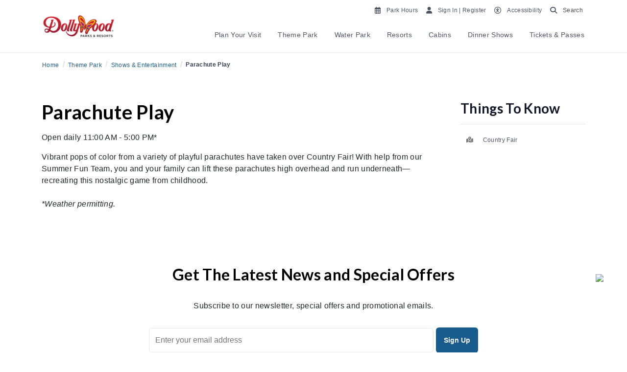

--- FILE ---
content_type: text/html; charset=utf-8
request_url: https://www.dollywood.com/themepark/entertainment/parachute-play/
body_size: 22211
content:

<!DOCTYPE html>
<html lang="en">
<head>
    <!-- titles -->
        <title>Dollywood Parks &amp; Resorts</title>
        <meta itemprop="name" content="Dollywood Parks &amp; Resorts" />
        <meta property="og:title" content="Dollywood Parks &amp; Resorts" />
    <meta property="og:site_name" content="Dollywood Parks &amp; Resorts">
    <meta http-equiv="Content-Type" content="text/html; charset=utf-8">
    <meta name="viewport" content="width=device-width, initial-scale=1">
    <!-- page meta -->
        <link rel="canonical" href="https://www.dollywood.com/themepark/entertainment/parachute-play/" />
        <meta property="og:url" content="https://www.dollywood.com/themepark/entertainment/parachute-play/" />
    <!-- opengraph specific -->
    <meta property="og:type" content="website">
        <meta property="og:locale" content="en-US" />      
        <meta property="og:image" content="https://www.dollywood.com/media/12sjjwdg/smc_general_wildwoodgrove_600x400.png" />
        <link rel="shortcut icon" href="https://www.dollywood.com/media/z3hb5y3h/dw_favicon_v1.png" />
    <link rel="stylesheet" href="/css/bootstrap/4.6.1/bootstrap.min.css" />
    <script src="/scripts/jquery/3.5.1/jquery-min.js"></script>
    <script src="/scripts/bootstrap/4.6.1/bootstrap.bundle.min.js"></script>
    <link rel="stylesheet" href="/css/jQuery-UI/1.13.2/jquery-ui.min.css">
    <script src="/scripts/jQuery-UI/1.13.2/jquery-ui.min.js"></script>
    <script src="/scripts/OwlCarousel2/owl.carousel.min.js"></script>
    <link rel="stylesheet" href="/scripts/OwlCarousel2/assets/owl.carousel.min.css">
    <link rel="stylesheet" href="/scripts/OwlCarousel2/assets/owl.theme.default.min.css">
    <script src="/scripts/moment/moment.min.js"></script>
    <script src="/scripts/moment/moment-timezone.min.js"></script>
        <link rel="stylesheet" href="/css/fontawesome/6.7.2/all.min.css">
    <!-- brand styles -->
        <link id="brand-styles" rel="stylesheet" href="/css/compiled/dw-main.css?v=2026.1.13.1" />
    
    <!-- umb forms dependencies -->
    <script src="/App_Plugins/UmbracoForms/Assets/promise-polyfill/dist/polyfill.min.js?v=13.6.0" type="application/javascript"></script><script src="/App_Plugins/UmbracoForms/Assets/aspnet-client-validation/dist/aspnet-validation.min.js?v=13.6.0" type="application/javascript"></script>
    <!-- global head content -->
    <style>
/*sm destination widget override*/
.destination-widget-icon {
    width: 3rem;
    height: 3rem;
    border-radius: 100%;
    border: transparent !important;
    background-color: transparent !important;
    color: transparent !important;
    text-align: center;
    position: fixed;
    bottom: 7rem !important;
    right: 1rem;
    z-index: 9999;}

.destination-widget-container {
bottom: 5rem !important;}

/* menu item temp fix */
.hfe-accordions .hfe-menu .menu-image-wrapper .menu-image {padding-bottom: 100% !important;}

/* forms temp fix */
.umbraco-forms-field {display: block!important;}
.umbraco-forms-field.umbraco-forms-hidden {display: none!important;}


/* ds temp fix */
.fa, .fa-classic, .fa-light, .fa-regular, .fa-solid, .fa-thin, .fal, .far, .fas, .fat {font-family: "Font Awesome 6 Pro" !important;}
footer .social .fab {font-family: "Font Awesome 6 Brands" !important;}
.variant .sale-price {font-size: 2.75rem;}
@media (max-width: 1440px) {
.variant .sale-price {font-size: 2.5rem;}
}
.destination-widget #destwidget_cta.btn-primary.ghost {border: 0;padding: 0.25rem;font-weight: bolder;}
.destination-widget #destwidget_cta.btn-primary.ghost:hover {background-color: #fff!important;color: #185C8E !important;text-decoration: underline;}
.clickdform img{width:auto!important;height:auto!important}
.opsAlert .opsAlert-content, .opsAlert .opsAlert-content a {font-size: 1rem !important;font-weight: bolder;}
/* timer hotfix */
.countdown-container .countdown-timer {
  margin: 2rem auto !important;
}
@media (max-width: 768px) {
  .countdown-container .countdown-timer {
    margin: 1rem auto !important;
  }
}
/* temp fix for actdetail layout */
@media (max-width: 768px) {
body > .wrapper > .row > .col-md-9, body > .wrapper > .row > .col-md-3 {width: calc(100% - 2rem);margin: 0 auto;}
.col-md-3.activityMeta {margin-top: 1.5rem !important;}
}
/* temp ds until release */
.opsAlert-content.inline-alert-content {text-align: center;}
@media (max-width: 768px) {
  .opsAlert-content.inline-alert-content {text-align: left;}
}
.opsAlert-content.inline-alert-content a {font-size: 0.75rem !important;}
.hfe-accordions .accordion.hfe-menu .accord .accord-header button {padding: 1rem;}
.calendar-container .cal-day {min-height: 240px;}
.hours-container span, .hours-container a, .hours-container a i {font-size: 0.75rem;font-weight: 700;}
.hours-container .day-hours {font-size: 0.75rem;}
.calendar-container .cal-day .featured a {font-size: 0.75rem;line-height: 1.0;}
.ui-datepicker {z-index: 10001 !important;}
@media (max-width: 768px) {
  #special-rates-listing {
    max-height: 80%;
    overflow-y: scroll;
  }
}
.clickdform img{width:auto!important;height:auto!important}
/* osano custom */
.osano-cm-widget { display: none !important; }
.osano-cm-info-dialog-close {background: transparent!important;color: #fff!important;}
.osano-cm-deny {background: transparent!important;color: #fff!important;border: 1px solid #fff!important;}
.osano-cm-info-dialog p {font-size: 11px;font-weight: normal;line-height: 1.15;}
.osano-cm-header {font-size: 18px!important;font-weight: 400!important;}
.osano-cm-drawer-toggle .osano-cm-label {font-size: 18px;}
.osano-cm-list {padding-top: 20px;}
.opsAlert .opsAlert-content, .opsAlert .opsAlert-content a, .opsAlert .opsAlert-content p {font-size: 0.75rem !important;}
</style>
<link rel="preconnect" href="https://fonts.googleapis.com">
<link rel="preconnect" href="https://fonts.gstatic.com" crossorigin>
<link href="https://fonts.googleapis.com/css2?family=Lato:ital,wght@0,100;0,300;0,400;0,700;0,900;1,100;1,300;1,400;1,700;1,900&display=swap" rel="stylesheet">
<link href="https://fonts.googleapis.com/css2?family=DM+Sans:ital,opsz,wght@0,9..40,100..1000;1,9..40,100..1000&display=swap" rel="stylesheet">
<!-- Osano Consent GW - 200624 -->
<script src="https://cmp.osano.com/16BcopRx5BK8V3lz/2f70b259-bdef-469b-ba8e-d5d0326f793e/osano.js"></script>

<!-- Start VWO Async SmartCode - 250106 -->
<link rel="preconnect" href="https://dev.visualwebsiteoptimizer.com" />
<script type='text/javascript' id='vwoCode'>
window._vwo_code || (function() {
var account_id=1013551,
version=2.1,
settings_tolerance=2000,
hide_element='body',
hide_element_style = 'opacity:0 !important;filter:alpha(opacity=0) !important;background:none !important;transition:none !important;',
/* DO NOT EDIT BELOW THIS LINE */
f=false,w=window,d=document,v=d.querySelector('#vwoCode'),cK='_vwo_'+account_id+'_settings',cc={};try{var c=JSON.parse(localStorage.getItem('_vwo_'+account_id+'_config'));cc=c&&typeof c==='object'?c:{}}catch(e){}var stT=cc.stT==='session'?w.sessionStorage:w.localStorage;code={nonce:v&&v.nonce,use_existing_jquery:function(){return typeof use_existing_jquery!=='undefined'?use_existing_jquery:undefined},library_tolerance:function(){return typeof library_tolerance!=='undefined'?library_tolerance:undefined},settings_tolerance:function(){return cc.sT||settings_tolerance},hide_element_style:function(){return'{'+(cc.hES||hide_element_style)+'}'},hide_element:function(){if(performance.getEntriesByName('first-contentful-paint')[0]){return''}return typeof cc.hE==='string'?cc.hE:hide_element},getVersion:function(){return version},finish:function(e){if(!f){f=true;var t=d.getElementById('_vis_opt_path_hides');if(t)t.parentNode.removeChild(t);if(e)(new Image).src='https://dev.visualwebsiteoptimizer.com/ee.gif?a='+account_id+e}},finished:function(){return f},addScript:function(e){var t=d.createElement('script');t.type='text/javascript';if(e.src){t.src=e.src}else{t.text=e.text}v&&t.setAttribute('nonce',v.nonce);d.getElementsByTagName('head')[0].appendChild(t)},load:function(e,t){var n=this.getSettings(),i=d.createElement('script'),r=this;t=t||{};if(n){i.textContent=n;d.getElementsByTagName('head')[0].appendChild(i);if(!w.VWO||VWO.caE){stT.removeItem(cK);r.load(e)}}else{var o=new XMLHttpRequest;o.open('GET',e,true);o.withCredentials=!t.dSC;o.responseType=t.responseType||'text';o.onload=function(){if(t.onloadCb){return t.onloadCb(o,e)}if(o.status===200||o.status===304){_vwo_code.addScript({text:o.responseText})}else{_vwo_code.finish('&e=loading_failure:'+e)}};o.onerror=function(){if(t.onerrorCb){return t.onerrorCb(e)}_vwo_code.finish('&e=loading_failure:'+e)};o.send()}},getSettings:function(){try{var e=stT.getItem(cK);if(!e){return}e=JSON.parse(e);if(Date.now()>e.e){stT.removeItem(cK);return}return e.s}catch(e){return}},init:function(){if(d.URL.indexOf('__vwo_disable__')>-1)return;var e=this.settings_tolerance();w._vwo_settings_timer=setTimeout(function(){_vwo_code.finish();stT.removeItem(cK)},e);var t;if(this.hide_element()!=='body'){t=d.createElement('style');var n=this.hide_element(),i=n?n+this.hide_element_style():'',r=d.getElementsByTagName('head')[0];t.setAttribute('id','_vis_opt_path_hides');v&&t.setAttribute('nonce',v.nonce);t.setAttribute('type','text/css');if(t.styleSheet)t.styleSheet.cssText=i;else t.appendChild(d.createTextNode(i));r.appendChild(t)}else{t=d.getElementsByTagName('head')[0];var i=d.createElement('div');i.style.cssText='z-index: 2147483647 !important;position: fixed !important;left: 0 !important;top: 0 !important;width: 100% !important;height: 100% !important;background: white !important;display: block !important;';i.setAttribute('id','_vis_opt_path_hides');i.classList.add('_vis_hide_layer');t.parentNode.insertBefore(i,t.nextSibling)}var o=window._vis_opt_url||d.URL,s='https://dev.visualwebsiteoptimizer.com/j.php?a='+account_id+'&u='+encodeURIComponent(o)+'&vn='+version;if(w.location.search.indexOf('_vwo_xhr')!==-1){this.addScript({src:s})}else{this.load(s+'&x=true')}}};w._vwo_code=code;code.init();})();
</script>
<!-- End VWO Async SmartCode -->

<script>
  window.dataLayer = window.dataLayer || [];
  function gtag(){dataLayer.push(arguments);}
</script>

<!-- Google Tag Manager - DW GTM -->
<script>(function(w,d,s,l,i){w[l]=w[l]||[];w[l].push({'gtm.start':
new Date().getTime(),event:'gtm.js'});var f=d.getElementsByTagName(s)[0],
j=d.createElement(s),dl=l!='dataLayer'?'&l='+l:'';j.async=true;j.src=
'https://www.googletagmanager.com/gtm.js?id='+i+dl;f.parentNode.insertBefore(j,f);
})(window,document,'script','dataLayer','GTM-MVSP92');</script>
<!-- End Google Tag Manager -->

<!-- Google Tag Manager - Gcomm GTM-->
<script>(function(w,d,s,l,i){w[l]=w[l]||[];w[l].push({'gtm.start':
new Date().getTime(),event:'gtm.js'});var f=d.getElementsByTagName(s)[0],
j=d.createElement(s),dl=l!='dataLayer'?'&l='+l:'';j.async=true;j.src=
'https://www.googletagmanager.com/gtm.js?id='+i+dl;f.parentNode.insertBefore(j,f);
})(window,document,'script','dataLayer','GTM-PX62L6');</script>
<!-- End Google Tag Manager -->

<meta name="google-site-verification" content="Gu7I-K3cDk98oOgk-bJtz6JtMEh5ueDNL1pG--LXKjQ" />

    <!-- page head content -->
    

                              <script>!function(a){var e="https://s.go-mpulse.net/boomerang/",t="addEventListener";if("False"=="True")a.BOOMR_config=a.BOOMR_config||{},a.BOOMR_config.PageParams=a.BOOMR_config.PageParams||{},a.BOOMR_config.PageParams.pci=!0,e="https://s2.go-mpulse.net/boomerang/";if(window.BOOMR_API_key="D76NC-TNTL4-V3Z5C-V8K4T-ESTUT",function(){function n(e){a.BOOMR_onload=e&&e.timeStamp||(new Date).getTime()}if(!a.BOOMR||!a.BOOMR.version&&!a.BOOMR.snippetExecuted){a.BOOMR=a.BOOMR||{},a.BOOMR.snippetExecuted=!0;var i,_,o,r=document.createElement("iframe");if(a[t])a[t]("load",n,!1);else if(a.attachEvent)a.attachEvent("onload",n);r.src="javascript:void(0)",r.title="",r.role="presentation",(r.frameElement||r).style.cssText="width:0;height:0;border:0;display:none;",o=document.getElementsByTagName("script")[0],o.parentNode.insertBefore(r,o);try{_=r.contentWindow.document}catch(O){i=document.domain,r.src="javascript:var d=document.open();d.domain='"+i+"';void(0);",_=r.contentWindow.document}_.open()._l=function(){var a=this.createElement("script");if(i)this.domain=i;a.id="boomr-if-as",a.src=e+"D76NC-TNTL4-V3Z5C-V8K4T-ESTUT",BOOMR_lstart=(new Date).getTime(),this.body.appendChild(a)},_.write("<bo"+'dy onload="document._l();">'),_.close()}}(),"".length>0)if(a&&"performance"in a&&a.performance&&"function"==typeof a.performance.setResourceTimingBufferSize)a.performance.setResourceTimingBufferSize();!function(){if(BOOMR=a.BOOMR||{},BOOMR.plugins=BOOMR.plugins||{},!BOOMR.plugins.AK){var e=""=="true"?1:0,t="",n="cj3w6eyxibybg2lqmjra-f-c284ec1c4-clientnsv4-s.akamaihd.net",i="false"=="true"?2:1,_={"ak.v":"39","ak.cp":"1101397","ak.ai":parseInt("656711",10),"ak.ol":"0","ak.cr":8,"ak.ipv":4,"ak.proto":"h2","ak.rid":"17133f6a","ak.r":42170,"ak.a2":e,"ak.m":"b","ak.n":"essl","ak.bpcip":"18.119.111.0","ak.cport":36386,"ak.gh":"23.52.43.27","ak.quicv":"","ak.tlsv":"tls1.3","ak.0rtt":"","ak.0rtt.ed":"","ak.csrc":"-","ak.acc":"","ak.t":"1768972898","ak.ak":"hOBiQwZUYzCg5VSAfCLimQ==NOu7bmdskSxfmsR/o8+5l+jM+R90IUFE9Erdo1h7pjGEkOZnaRdpMuhgFkUhD4IYZxmfbV563z9q/egACmXTx9BTjHtaDWTXXmdoNkNIomRWg9+0g0/n03f88s3IoKqMQTd1UBqvGay5PTEFR1xFW+g5+4WCOVA/BH6w6MpmbjXs4OM3efXJ7pt1iLHzDWFWFlZhZA+aFUdY/NaPuEynRQ7iIQpwDoEEjwk+AGbuMUHo+uaXTA0kBaQkzbekvrIJSVQmVCh5Ha3Kdq/oGrg4HGmJLf6Ibmd6GmkBG0OkcLtUTkDdsYH3Ub+gB9oD1ZLVmJT4Lyjxo/NTd9m2Tr23v5uZcsjE7qRsHIf/VhjkNi/uU03oTJXSwSWWa1U9YikVzcEPZD44Ng5PqHneSe/Q3hXnDVtcKjfYNZ4Rz8lPJlk=","ak.pv":"30","ak.dpoabenc":"","ak.tf":i};if(""!==t)_["ak.ruds"]=t;var o={i:!1,av:function(e){var t="http.initiator";if(e&&(!e[t]||"spa_hard"===e[t]))_["ak.feo"]=void 0!==a.aFeoApplied?1:0,BOOMR.addVar(_)},rv:function(){var a=["ak.bpcip","ak.cport","ak.cr","ak.csrc","ak.gh","ak.ipv","ak.m","ak.n","ak.ol","ak.proto","ak.quicv","ak.tlsv","ak.0rtt","ak.0rtt.ed","ak.r","ak.acc","ak.t","ak.tf"];BOOMR.removeVar(a)}};BOOMR.plugins.AK={akVars:_,akDNSPreFetchDomain:n,init:function(){if(!o.i){var a=BOOMR.subscribe;a("before_beacon",o.av,null,null),a("onbeacon",o.rv,null,null),o.i=!0}return this},is_complete:function(){return!0}}}}()}(window);</script></head>
<body class="dw     ">
    <!-- global body start -->
    
    <!-- page body start -->
    
    <header>
            <!-- no simple nav -->



    <!-- site alerts -->
    <div id="alerts-container"></div>
    <!-- header nav -->
    <div class="navbar-wrapper">
        <div class="hfe-nav navbar header-container-item">
            <div class="header-left">
            <div class="navbar-logo">
                <a href="/">
                        <img src="/media/03tbwfcz/dollywood-logo-color.png" alt="Dollywood Parks &amp; Resorts" id="site-logo" class="header-logo" />
                </a>
            </div>
            </div>
            <div class="header-right">
            <div>
                <div class="utility-right navbar-light">
                    <p><a style="color: #4a4a4a;" href="/calendar" class="mr-1"><span class="far fa-calendar-alt mr-1"></span><span class="desktop-only" style="font-size: 0.75rem;">Park Hours</span> </a><a style="color: #4a4a4a;" rel="noopener" href="https://account.dollywood.com/smart-login" target="_blank" class="mr-1"><span class="fas fa-user mr-1"></span><span class="desktop-only" style="font-size: 0.75rem;">Sign In | Register</span> </a><a style="color: #4a4a4a;" href="/Accessibility" class="mr-1"><span class="far fa-universal-access mr-1"></span><span class="desktop-only" style="font-size: 0.75rem;">Accessibility</span> </a><a style="color: #4a4a4a;" href="/search" class="mr-1"><span class="fas fa-search mr-1"></span><span class="desktop-only" style="font-size: 0.75rem; color: #4a4a4a;">Search</span></a></p>

                    <!-- hamburger -->
                    <button class="navbar-toggler mobile-only" type="button" data-toggle="collapse" data-target="#navbarResponsive" aria-controls="navbarResponsive" aria-expanded="false" aria-label="Toggle navigation"><span class="navbar-toggler-icon"></span></button>
                </div>
            </div>
            <!-- desktop menu -->
            <div class="desktop-only">
                <!-- primary nav -->
                <div class="primary-nav-container desktop-only">
                    <div class="contain">
                        <nav id="primary-nav" role="navigation">
                            <ul class="nav">
                                    <li class="nav-item link">
                                        <a class="nav-link btn no-radius" href="/plan-your-visit/">Plan Your Visit</a>
                                            <div class="subnav-container">
                                                
    <div class="umb-grid">
                <div class="grid-section">
        <div >
            <div class="bg-gradient "></div>

                <div class="container">
            <div class="row clearfix">
                        <div class="col-md-2 column">
                            <div  class="hfe-grid-column">



<div class="link-list">
        <div class="desktop-only">
                    <h4 style="font-size: 1rem;"><a href="/plan-your-visit/">Plan By Season</a></h4>
                <hr />
                <ul>
                        <li><a href="/plan-your-visit/spring/">Spring</a></li>
                        <li><a href="/plan-your-visit/summer/">Summer</a></li>
                        <li><a href="/plan-your-visit/fall/">Fall</a></li>
                        <li><a href="/plan-your-visit/christmas/">Christmas</a></li>
                        <li><a href="/plan-your-visit/winter/">Winter</a></li>
                </ul>
            </div>        
            <div class="mobile-only">
                    <h4 style="font-size: 1rem;"><a href="/plan-your-visit/">Plan By Season</a> <a class="navbar-toggler mobile-only" style="display: inline-block!important;" data-toggle="collapse" data-target="#li_28202494" aria-controls="li_28202494" aria-expanded="false" aria-label="Toggle navigation"><span class="dropdown-toggle"></span></a></h4>
                <hr />
                <div class="collapse navbar-collapse" id="li_28202494">    
                    <ul class="navbar-nav ml-auto">
                            <li class="nav-item"><a href="/plan-your-visit/spring/" class="nav-link">Spring</a></li>
                            <li class="nav-item"><a href="/plan-your-visit/summer/" class="nav-link">Summer</a></li>
                            <li class="nav-item"><a href="/plan-your-visit/fall/" class="nav-link">Fall</a></li>
                            <li class="nav-item"><a href="/plan-your-visit/christmas/" class="nav-link">Christmas</a></li>
                            <li class="nav-item"><a href="/plan-your-visit/winter/" class="nav-link">Winter</a></li>
                    </ul>
                </div>
            </div>          
</div>             




<div class="link-list">
        <div class="desktop-only">
                    <h4 style="font-size: 1rem;">Stay &amp; Play</h4>
                <hr />
                <ul>
                        <li><a href="/resorts/resort-tickets/">Resort Packages</a></li>
                </ul>
            </div>        
            <div class="mobile-only">
                    <h4 style="font-size: 1rem;">Stay &amp; Play <a class="navbar-toggler mobile-only" style="display: inline-block!important;" data-toggle="collapse" data-target="#li_23998566" aria-controls="li_23998566" aria-expanded="false" aria-label="Toggle navigation"><span class="dropdown-toggle"></span></a></h4>
                <hr />
                <div class="collapse navbar-collapse" id="li_23998566">    
                    <ul class="navbar-nav ml-auto">
                            <li class="nav-item"><a href="/resorts/resort-tickets/" class="nav-link">Resort Packages</a></li>
                    </ul>
                </div>
            </div>          
</div>             

                            </div>
                        </div>
                        <div class="col-md-2 column">
                            <div  class="hfe-grid-column">



<div class="link-list">
        <div class="desktop-only">
                    <h4 style="font-size: 1rem;">Insider Information</h4>
                <hr />
                <ul>
                        <li><a href="https://www.dollywood.com/blog">Our Blog</a></li>
                </ul>
            </div>        
            <div class="mobile-only">
                    <h4 style="font-size: 1rem;">Insider Information <a class="navbar-toggler mobile-only" style="display: inline-block!important;" data-toggle="collapse" data-target="#li_53297408" aria-controls="li_53297408" aria-expanded="false" aria-label="Toggle navigation"><span class="dropdown-toggle"></span></a></h4>
                <hr />
                <div class="collapse navbar-collapse" id="li_53297408">    
                    <ul class="navbar-nav ml-auto">
                            <li class="nav-item"><a href="https://www.dollywood.com/blog" class="nav-link">Our Blog</a></li>
                    </ul>
                </div>
            </div>          
</div>             




<div class="link-list">
        <div class="desktop-only">
                    <h4 style="font-size: 1rem;">Information</h4>
                <hr />
                <ul>
                        <li><a href="/plan-your-visit/faqs/">FAQs</a></li>
                        <li><a href="/accessibility/">Accessibility</a></li>
                        <li><a href="/plan-your-visit/guest-services/">Park Guest Services</a></li>
                        <li><a href="/plan-your-visit/gifts/">Gifts</a></li>
                </ul>
            </div>        
            <div class="mobile-only">
                    <h4 style="font-size: 1rem;">Information <a class="navbar-toggler mobile-only" style="display: inline-block!important;" data-toggle="collapse" data-target="#li_49284300" aria-controls="li_49284300" aria-expanded="false" aria-label="Toggle navigation"><span class="dropdown-toggle"></span></a></h4>
                <hr />
                <div class="collapse navbar-collapse" id="li_49284300">    
                    <ul class="navbar-nav ml-auto">
                            <li class="nav-item"><a href="/plan-your-visit/faqs/" class="nav-link">FAQs</a></li>
                            <li class="nav-item"><a href="/accessibility/" class="nav-link">Accessibility</a></li>
                            <li class="nav-item"><a href="/plan-your-visit/guest-services/" class="nav-link">Park Guest Services</a></li>
                            <li class="nav-item"><a href="/plan-your-visit/gifts/" class="nav-link">Gifts</a></li>
                    </ul>
                </div>
            </div>          
</div>             

                            </div>
                        </div>
                        <div class="col-md-2 column">
                            <div  class="hfe-grid-column">



<div class="link-list">
        <div class="desktop-only">
                    <h4 style="font-size: 1rem;">Bring A Group</h4>
                <hr />
                <ul>
                        <li><a href="/Groups/General">Group of 15&#x2B;</a></li>
                        <li><a href="/Groups/Education">Educational Groups</a></li>
                        <li><a href="/Groups/Corporate">Corporate Groups</a></li>
                        <li><a href="/Groups/TT">Tour &amp; Travel Groups</a></li>
                        <li><a href="/groups/shows/">Dinner Show Groups</a></li>
                </ul>
            </div>        
            <div class="mobile-only">
                    <h4 style="font-size: 1rem;">Bring A Group <a class="navbar-toggler mobile-only" style="display: inline-block!important;" data-toggle="collapse" data-target="#li_7567562" aria-controls="li_7567562" aria-expanded="false" aria-label="Toggle navigation"><span class="dropdown-toggle"></span></a></h4>
                <hr />
                <div class="collapse navbar-collapse" id="li_7567562">    
                    <ul class="navbar-nav ml-auto">
                            <li class="nav-item"><a href="/Groups/General" class="nav-link">Group of 15&#x2B;</a></li>
                            <li class="nav-item"><a href="/Groups/Education" class="nav-link">Educational Groups</a></li>
                            <li class="nav-item"><a href="/Groups/Corporate" class="nav-link">Corporate Groups</a></li>
                            <li class="nav-item"><a href="/Groups/TT" class="nav-link">Tour &amp; Travel Groups</a></li>
                            <li class="nav-item"><a href="/groups/shows/" class="nav-link">Dinner Show Groups</a></li>
                    </ul>
                </div>
            </div>          
</div>             

                            </div>
                        </div>
                        <div class="col-md-2 column">
                            <div  class="hfe-grid-column">



        <div class="col-sm- card-callout">
            <div class="card noshadow ">
                    <img loading="lazy" class="card-img-top img-fluid" src="https://hfe.widen.net/content/yzlfujdzkm/jpeg/HSR_2024_Family_Room_Laughing.jpg?crop=true&amp;keep=c&amp;q=100&amp;color=ffffffff&amp;u=wnahxa&amp;w=600&amp;h=400">

                    <div class="ribbon " style="background-color: transparent!important;">&nbsp;</div>
                <div class="card-body" style="min-height: 10px;">
                            <br />
                            <a href="/resorts/resort-tickets/" class="card-link">Stay &amp; Play <span class="fas fa-chevron-right ds-hide"></span><span class="fa-regular fa-arrow-right-long ds-only"></span></a>

                </div>
            </div>
        </div>

                            </div>
                        </div>
                        <div class="col-md-2 column">
                            <div  class="hfe-grid-column">



        <div class="col-sm- card-callout">
            <div class="card noshadow ">
                    <img loading="lazy" class="card-img-top img-fluid" src="https://hfe.widen.net/content/wtd1ikd1x4/jpeg/SMC_DW_Festivals_SmokyMountainChristmas_Family_NorthernLights.jpg?crop=false&amp;position=c&amp;q=100&amp;color=ffffffff&amp;u=wnahxa&amp;w=600&amp;h=400">

                    <div class="ribbon " style="background-color: transparent!important;">&nbsp;</div>
                <div class="card-body" style="min-height: 10px;">
                            <br />
                            <a href="/tickets/" class="card-link">Tickets &amp; Pricing <span class="fas fa-chevron-right ds-hide"></span><span class="fa-regular fa-arrow-right-long ds-only"></span></a>

                </div>
            </div>
        </div>

                            </div>
                        </div>
                        <div class="col-md-2 column">
                            <div  class="hfe-grid-column">



        <div class="col-sm- card-callout">
            <div class="card noshadow ">
                    <img loading="lazy" class="card-img-top img-fluid" src="https://hfe.widen.net/content/zorjmyl0cb/jpeg/1_DW25_altcard_web_email_600x400.jpeg?w=600&amp;h=400&amp;keep=c&amp;crop=yes&amp;color=ffffff00&amp;quality=100&amp;u=cnnlyv">

                    <div class="ribbon " style="background-color: transparent!important;">&nbsp;</div>
                <div class="card-body" style="min-height: 10px;">
                            <br />
                            <a href="/tickets/season-passes/" class="card-link">Season Passes <span class="fas fa-chevron-right ds-hide"></span><span class="fa-regular fa-arrow-right-long ds-only"></span></a>

                </div>
            </div>
        </div>

                            </div>
                        </div>
            </div>
                </div>
        </div>
                </div>
    </div>



                                            </div>
                                    </li>
                                    <li class="nav-item link">
                                        <a class="nav-link btn no-radius" href="/themepark/">Theme Park</a>
                                            <div class="subnav-container">
                                                
    <div class="umb-grid">
                <div class="grid-section">
        <div >
            <div class="bg-gradient "></div>

                <div class="container">
            <div class="row clearfix">
                        <div class="col-md-2 column">
                            <div  class="hfe-grid-column">



<div class="link-list">
        <div class="desktop-only">
                    <h4 style="font-size: 1rem;"><a href="/tickets/">Tickets &amp; Passes</a></h4>
                <hr />
                <ul>
                        <li><a href="/tickets/">Tickets</a></li>
                        <li><a href="/tickets/season-passes/">Season Passes</a></li>
                        <li><a href="https://www.dollywood.com/Deals/Special-Offers">Special Offers</a></li>
                        <li><a href="/resorts/resort-tickets/">Stay &amp; Play</a></li>
                </ul>
            </div>        
            <div class="mobile-only">
                    <h4 style="font-size: 1rem;"><a href="/tickets/">Tickets &amp; Passes</a> <a class="navbar-toggler mobile-only" style="display: inline-block!important;" data-toggle="collapse" data-target="#li_7150074" aria-controls="li_7150074" aria-expanded="false" aria-label="Toggle navigation"><span class="dropdown-toggle"></span></a></h4>
                <hr />
                <div class="collapse navbar-collapse" id="li_7150074">    
                    <ul class="navbar-nav ml-auto">
                            <li class="nav-item"><a href="/tickets/" class="nav-link">Tickets</a></li>
                            <li class="nav-item"><a href="/tickets/season-passes/" class="nav-link">Season Passes</a></li>
                            <li class="nav-item"><a href="https://www.dollywood.com/Deals/Special-Offers" class="nav-link">Special Offers</a></li>
                            <li class="nav-item"><a href="/resorts/resort-tickets/" class="nav-link">Stay &amp; Play</a></li>
                    </ul>
                </div>
            </div>          
</div>             




<div class="link-list">
        <div class="desktop-only">
                    <h4 style="font-size: 1rem;">Enhance Your Experience</h4>
                <hr />
                <ul>
                        <li><a href="/themepark/special-experiences/">Special Experiences</a></li>
                        <li><a href="/themepark/guest-services/doggywood/">Doggywood</a></li>
                        <li><a href="/themepark/guest-services/timesaver-pass/">TimeSaver Passes</a></li>
                        <li><a href="/themepark/special-experiences/#tourOffers">Tours</a></li>
                </ul>
            </div>        
            <div class="mobile-only">
                    <h4 style="font-size: 1rem;">Enhance Your Experience <a class="navbar-toggler mobile-only" style="display: inline-block!important;" data-toggle="collapse" data-target="#li_30074205" aria-controls="li_30074205" aria-expanded="false" aria-label="Toggle navigation"><span class="dropdown-toggle"></span></a></h4>
                <hr />
                <div class="collapse navbar-collapse" id="li_30074205">    
                    <ul class="navbar-nav ml-auto">
                            <li class="nav-item"><a href="/themepark/special-experiences/" class="nav-link">Special Experiences</a></li>
                            <li class="nav-item"><a href="/themepark/guest-services/doggywood/" class="nav-link">Doggywood</a></li>
                            <li class="nav-item"><a href="/themepark/guest-services/timesaver-pass/" class="nav-link">TimeSaver Passes</a></li>
                            <li class="nav-item"><a href="/themepark/special-experiences/#tourOffers" class="nav-link">Tours</a></li>
                    </ul>
                </div>
            </div>          
</div>             

                            </div>
                        </div>
                        <div class="col-md-2 column">
                            <div  class="hfe-grid-column">



<div class="link-list">
        <div class="desktop-only">
                    <h4 style="font-size: 1rem;">Explore The Park</h4>
                <hr />
                <ul>
                        <li><a href="/themepark/festivals/">Festivals &amp; Events</a></li>
                        <li><a href="/themepark/rides/">Rides &amp; Attractions</a></li>
                        <li><a href="/themepark/entertainment/">Shows &amp; Entertainment</a></li>
                        <li><a href="/themepark/dining/">Dining</a></li>
                        <li><a href="/themepark/shops/">Shopping</a></li>
                        <li><a href="/themepark/crafts/">Crafts</a></li>
                </ul>
            </div>        
            <div class="mobile-only">
                    <h4 style="font-size: 1rem;">Explore The Park <a class="navbar-toggler mobile-only" style="display: inline-block!important;" data-toggle="collapse" data-target="#li_49502193" aria-controls="li_49502193" aria-expanded="false" aria-label="Toggle navigation"><span class="dropdown-toggle"></span></a></h4>
                <hr />
                <div class="collapse navbar-collapse" id="li_49502193">    
                    <ul class="navbar-nav ml-auto">
                            <li class="nav-item"><a href="/themepark/festivals/" class="nav-link">Festivals &amp; Events</a></li>
                            <li class="nav-item"><a href="/themepark/rides/" class="nav-link">Rides &amp; Attractions</a></li>
                            <li class="nav-item"><a href="/themepark/entertainment/" class="nav-link">Shows &amp; Entertainment</a></li>
                            <li class="nav-item"><a href="/themepark/dining/" class="nav-link">Dining</a></li>
                            <li class="nav-item"><a href="/themepark/shops/" class="nav-link">Shopping</a></li>
                            <li class="nav-item"><a href="/themepark/crafts/" class="nav-link">Crafts</a></li>
                    </ul>
                </div>
            </div>          
</div>             

                            </div>
                        </div>
                        <div class="col-md-2 column">
                            <div  class="hfe-grid-column">



<div class="link-list">
        <div class="desktop-only">
                    <h4 style="font-size: 1rem;">Guest Information</h4>
                <hr />
                <ul>
                        <li><a href="https://www.dollywood.com/calendar#/Today/ByActivity">Daily Schedule</a></li>
                        <li><a href="https://www.dollywood.com/Calendar">Hours &amp; Calendar</a></li>
                        <li><a href="/themepark/map/">Park Map</a></li>
                        <li><a href="/today/">Know Before You Go</a></li>
                        <li><a href="/themepark/guest-services/faqs/">FAQs</a></li>
                        <li><a href="/themepark/guest-services/">Guest Services</a></li>
                        <li><a href="/accessibility/">Accessibility</a></li>
                        <li><a href="https://www.dollywood.com/dollywood-apps/">Mobile App</a></li>
                </ul>
            </div>        
            <div class="mobile-only">
                    <h4 style="font-size: 1rem;">Guest Information <a class="navbar-toggler mobile-only" style="display: inline-block!important;" data-toggle="collapse" data-target="#li_50687671" aria-controls="li_50687671" aria-expanded="false" aria-label="Toggle navigation"><span class="dropdown-toggle"></span></a></h4>
                <hr />
                <div class="collapse navbar-collapse" id="li_50687671">    
                    <ul class="navbar-nav ml-auto">
                            <li class="nav-item"><a href="https://www.dollywood.com/calendar#/Today/ByActivity" class="nav-link">Daily Schedule</a></li>
                            <li class="nav-item"><a href="https://www.dollywood.com/Calendar" class="nav-link">Hours &amp; Calendar</a></li>
                            <li class="nav-item"><a href="/themepark/map/" class="nav-link">Park Map</a></li>
                            <li class="nav-item"><a href="/today/" class="nav-link">Know Before You Go</a></li>
                            <li class="nav-item"><a href="/themepark/guest-services/faqs/" class="nav-link">FAQs</a></li>
                            <li class="nav-item"><a href="/themepark/guest-services/" class="nav-link">Guest Services</a></li>
                            <li class="nav-item"><a href="/accessibility/" class="nav-link">Accessibility</a></li>
                            <li class="nav-item"><a href="https://www.dollywood.com/dollywood-apps/" class="nav-link">Mobile App</a></li>
                    </ul>
                </div>
            </div>          
</div>             

                            </div>
                        </div>
                        <div class="col-md-2 column">
                            <div  class="hfe-grid-column">



        <div class="col-sm- card-callout">
            <div class="card noshadow ">
                    <img loading="lazy" class="card-img-top img-fluid" src="https://hfe.widen.net/content/wr3zte1x21/jpeg/DW25_FOOD_GrannyOgles_HamGreens.jpg?crop=true&amp;keep=c&amp;q=100&amp;color=ffffffff&amp;u=wnahxa&amp;w=600&amp;h=400">

                    <div class="ribbon " style="background-color: transparent!important;">&nbsp;</div>
                <div class="card-body" style="min-height: 10px;">
                            <br />
                            <a href="https://www.dollywood.com/themepark/dining" class="card-link">Award-Winning Dining <span class="fas fa-chevron-right ds-hide"></span><span class="fa-regular fa-arrow-right-long ds-only"></span></a>

                </div>
            </div>
        </div>

                            </div>
                        </div>
                        <div class="col-md-2 column">
                            <div  class="hfe-grid-column">



        <div class="col-sm- card-callout">
            <div class="card noshadow ">
                    <img loading="lazy" class="card-img-top img-fluid" src="https://hfe.widen.net/content/qkvimob7us/jpeg/DW24_Entertainment_Shows_Forever_Country.jpeg?w=600&amp;h=400&amp;keep=c&amp;crop=yes&amp;color=ffffff00&amp;quality=100&amp;u=bttlex">

                    <div class="ribbon " style="background-color: transparent!important;">&nbsp;</div>
                <div class="card-body" style="min-height: 30px;">
                            <br />
                            <a href="https://www.dollywood.com/themepark/entertainment/" class="card-link">Entertainment <span class="fas fa-chevron-right ds-hide"></span><span class="fa-regular fa-arrow-right-long ds-only"></span></a>

                </div>
            </div>
        </div>

                            </div>
                        </div>
                        <div class="col-md-2 column">
                            <div  class="hfe-grid-column">



        <div class="col-sm- card-callout">
            <div class="card noshadow ">
                    <img loading="lazy" class="card-img-top img-fluid" src="https://hfe.widen.net/content/ehb28ir1g4/jpeg/21.11_D86_5412.jpg?crop=false&amp;position=c&amp;q=100&amp;color=ffffffff&amp;u=wnahxa&amp;w=600&amp;h=400">

                    <div class="ribbon " style="background-color: transparent!important;">&nbsp;</div>
                <div class="card-body" style="min-height: 10px;">
                            <br />
                            <a href="/themepark/festivals/" class="card-link">Festivals &amp; Events <span class="fas fa-chevron-right ds-hide"></span><span class="fa-regular fa-arrow-right-long ds-only"></span></a>

                </div>
            </div>
        </div>

                            </div>
                        </div>
            </div>
                </div>
        </div>
                </div>
    </div>



                                            </div>
                                    </li>
                                    <li class="nav-item link">
                                        <a class="nav-link btn no-radius" href="/waterpark/">Water Park</a>
                                            <div class="subnav-container">
                                                
    <div class="umb-grid">
                <div class="grid-section">
        <div >
            <div class="bg-gradient "></div>

                <div class="container">
            <div class="row clearfix">
                        <div class="col-md-2 column">
                            <div  class="hfe-grid-column">



<div class="link-list">
        <div class="desktop-only">
                    <h4 style="font-size: 1rem;">Explore The Park</h4>
                <hr />
                <ul>
                        <li><a href="/waterpark/rides/">Slides &amp; Attractions</a></li>
                        <li><a href="/waterpark/dining/">Dining</a></li>
                        <li><a href="/waterpark/shops/">Shops</a></li>
                        <li><a href="/waterpark/events/">Events</a></li>
                </ul>
            </div>        
            <div class="mobile-only">
                    <h4 style="font-size: 1rem;">Explore The Park <a class="navbar-toggler mobile-only" style="display: inline-block!important;" data-toggle="collapse" data-target="#li_51947183" aria-controls="li_51947183" aria-expanded="false" aria-label="Toggle navigation"><span class="dropdown-toggle"></span></a></h4>
                <hr />
                <div class="collapse navbar-collapse" id="li_51947183">    
                    <ul class="navbar-nav ml-auto">
                            <li class="nav-item"><a href="/waterpark/rides/" class="nav-link">Slides &amp; Attractions</a></li>
                            <li class="nav-item"><a href="/waterpark/dining/" class="nav-link">Dining</a></li>
                            <li class="nav-item"><a href="/waterpark/shops/" class="nav-link">Shops</a></li>
                            <li class="nav-item"><a href="/waterpark/events/" class="nav-link">Events</a></li>
                    </ul>
                </div>
            </div>          
</div>             

                            </div>
                        </div>
                        <div class="col-md-2 column">
                            <div  class="hfe-grid-column">



<div class="link-list">
        <div class="desktop-only">
                    <h4 style="font-size: 1rem;">Guest Information</h4>
                <hr />
                <ul>
                        <li><a href="https://www.dollywood.com/Calendar">Hours &amp; Calendar</a></li>
                        <li><a href="/waterpark/map/">Park Map</a></li>
                        <li><a href="/waterpark/guest-services/faqs/">FAQs</a></li>
                        <li><a href="/waterpark/guest-services/">Guest Services</a></li>
                        <li><a href="/accessibility/dollywood-splash-country/">Accessibility</a></li>
                </ul>
            </div>        
            <div class="mobile-only">
                    <h4 style="font-size: 1rem;">Guest Information <a class="navbar-toggler mobile-only" style="display: inline-block!important;" data-toggle="collapse" data-target="#li_58522841" aria-controls="li_58522841" aria-expanded="false" aria-label="Toggle navigation"><span class="dropdown-toggle"></span></a></h4>
                <hr />
                <div class="collapse navbar-collapse" id="li_58522841">    
                    <ul class="navbar-nav ml-auto">
                            <li class="nav-item"><a href="https://www.dollywood.com/Calendar" class="nav-link">Hours &amp; Calendar</a></li>
                            <li class="nav-item"><a href="/waterpark/map/" class="nav-link">Park Map</a></li>
                            <li class="nav-item"><a href="/waterpark/guest-services/faqs/" class="nav-link">FAQs</a></li>
                            <li class="nav-item"><a href="/waterpark/guest-services/" class="nav-link">Guest Services</a></li>
                            <li class="nav-item"><a href="/accessibility/dollywood-splash-country/" class="nav-link">Accessibility</a></li>
                    </ul>
                </div>
            </div>          
</div>             

                            </div>
                        </div>
                        <div class="col-md-2 column">
                            <div  class="hfe-grid-column">



<div class="link-list">
        <div class="desktop-only">
                    <h4 style="font-size: 1rem;">Enhance Your Experience</h4>
                <hr />
                <ul>
                        <li><a href="/waterpark/timesaver-h2o/">TimeSaver H2O</a></li>
                        <li><a href="/waterpark/retreatsandcanopies/">Retreats &amp; Canopies</a></li>
                        <li><a href="/waterpark/dining-pass/">Dining Pass</a></li>
                </ul>
            </div>        
            <div class="mobile-only">
                    <h4 style="font-size: 1rem;">Enhance Your Experience <a class="navbar-toggler mobile-only" style="display: inline-block!important;" data-toggle="collapse" data-target="#li_16444981" aria-controls="li_16444981" aria-expanded="false" aria-label="Toggle navigation"><span class="dropdown-toggle"></span></a></h4>
                <hr />
                <div class="collapse navbar-collapse" id="li_16444981">    
                    <ul class="navbar-nav ml-auto">
                            <li class="nav-item"><a href="/waterpark/timesaver-h2o/" class="nav-link">TimeSaver H2O</a></li>
                            <li class="nav-item"><a href="/waterpark/retreatsandcanopies/" class="nav-link">Retreats &amp; Canopies</a></li>
                            <li class="nav-item"><a href="/waterpark/dining-pass/" class="nav-link">Dining Pass</a></li>
                    </ul>
                </div>
            </div>          
</div>             

                            </div>
                        </div>
                        <div class="col-md-2 column">
                            <div  class="hfe-grid-column">



        <div class="col-sm- card-callout">
            <div class="card noshadow ">
                    <img loading="lazy" class="card-img-top img-fluid" src="https://hfe.widen.net/content/dfcyayhyp0/jpeg/DSC_2023_SlidesAttractions_SwiftWaterRun.jpeg?w=625&amp;h=355&amp;keep=c&amp;crop=yes&amp;color=ffffff00&amp;quality=80&amp;u=cnnlyv">

                    <div class="ribbon " style="background-color: transparent!important;">&nbsp;</div>
                <div class="card-body" style="min-height: 10px;">
                            <br />
                            <a href="/tickets/?tabid=wpTickets" class="card-link">Tickets <span class="fas fa-chevron-right ds-hide"></span><span class="fa-regular fa-arrow-right-long ds-only"></span></a>

                </div>
            </div>
        </div>

                            </div>
                        </div>
                        <div class="col-md-2 column">
                            <div  class="hfe-grid-column">



        <div class="col-sm- card-callout">
            <div class="card noshadow ">
                    <img loading="lazy" class="card-img-top img-fluid" src="https://hfe.widen.net/content/imzhx3esmt/jpeg/DSC22_Attraction_Guest_Raging%20River%20Rapids1.jpg?crop=true&amp;keep=c&amp;q=80&amp;color=ffffffff&amp;u=jzoizc&amp;w=625&amp;h=355">

                    <div class="ribbon " style="background-color: transparent!important;">&nbsp;</div>
                <div class="card-body" style="min-height: 10px;">
                            <br />
                            <a href="/tickets/season-passes/" class="card-link">Season Passes <span class="fas fa-chevron-right ds-hide"></span><span class="fa-regular fa-arrow-right-long ds-only"></span></a>

                </div>
            </div>
        </div>

                            </div>
                        </div>
                        <div class="col-md-2 column">
                            <div  class="hfe-grid-column">



        <div class="col-sm- card-callout">
            <div class="card noshadow ">
                    <img loading="lazy" class="card-img-top img-fluid" src="https://hfe.widen.net/content/1bydgracmi/jpeg/DSC_2023_SlidesandAttractions_DownboundFloatTrip_Above.jpeg?w=625&amp;h=355&amp;keep=c&amp;crop=yes&amp;color=ffffff00&amp;quality=80&amp;u=cnnlyv">

                    <div class="ribbon " style="background-color: transparent!important;">&nbsp;</div>
                <div class="card-body" style="min-height: 10px;">
                            <br />
                            <a href="/deals/special-offers/" class="card-link">Special Offers <span class="fas fa-chevron-right ds-hide"></span><span class="fa-regular fa-arrow-right-long ds-only"></span></a>

                </div>
            </div>
        </div>

                            </div>
                        </div>
            </div>
                </div>
        </div>
                </div>
    </div>



                                            </div>
                                    </li>
                                    <li class="nav-item link">
                                        <a class="nav-link btn no-radius" href="/resorts/">Resorts</a>
                                            <div class="subnav-container">
                                                
    <div class="umb-grid">
                <div class="grid-section">
        <div >
            <div class="bg-gradient "></div>

                <div class="container">
            <div class="row clearfix">
                        <div class="col-md-2 column">
                            <div  class="hfe-grid-column">



<div class="link-list">
        <div class="desktop-only">
                    <h4 style="font-size: 1rem;"><a href="/resorts/">Explore The Resorts</a></h4>
                <hr />
                <ul>
                        <li><a href="/dreammore/about-the-resort/">About the Resort &amp; Amenities</a></li>
                        <li><a href="/resorts/accommodations/">Accommodations</a></li>
                        <li><a href="/resorts/dining/">Dining</a></li>
                        <li><a href="/resorts/shopping/">Shopping</a></li>
                        <li><a href="/resorts/activities/">Activities &amp; Pools</a></li>
                        <li><a href="/dreammore/activities/spa/">The Spa at Dollywood&#x27;s DreamMore Resort</a></li>
                        <li><a href="/resorts/meetings/">Meetings &amp; Events</a></li>
                        <li><a href="/resorts/weddings/">Weddings</a></li>
                </ul>
            </div>        
            <div class="mobile-only">
                    <h4 style="font-size: 1rem;"><a href="/resorts/">Explore The Resorts</a> <a class="navbar-toggler mobile-only" style="display: inline-block!important;" data-toggle="collapse" data-target="#li_34830275" aria-controls="li_34830275" aria-expanded="false" aria-label="Toggle navigation"><span class="dropdown-toggle"></span></a></h4>
                <hr />
                <div class="collapse navbar-collapse" id="li_34830275">    
                    <ul class="navbar-nav ml-auto">
                            <li class="nav-item"><a href="/dreammore/about-the-resort/" class="nav-link">About the Resort &amp; Amenities</a></li>
                            <li class="nav-item"><a href="/resorts/accommodations/" class="nav-link">Accommodations</a></li>
                            <li class="nav-item"><a href="/resorts/dining/" class="nav-link">Dining</a></li>
                            <li class="nav-item"><a href="/resorts/shopping/" class="nav-link">Shopping</a></li>
                            <li class="nav-item"><a href="/resorts/activities/" class="nav-link">Activities &amp; Pools</a></li>
                            <li class="nav-item"><a href="/dreammore/activities/spa/" class="nav-link">The Spa at Dollywood&#x27;s DreamMore Resort</a></li>
                            <li class="nav-item"><a href="/resorts/meetings/" class="nav-link">Meetings &amp; Events</a></li>
                            <li class="nav-item"><a href="/resorts/weddings/" class="nav-link">Weddings</a></li>
                    </ul>
                </div>
            </div>          
</div>             

                            </div>
                        </div>
                        <div class="col-md-2 column">
                            <div  class="hfe-grid-column">



<div class="link-list">
        <div class="desktop-only">
                    <h4 style="font-size: 1rem;">Guest Information</h4>
                <hr />
                <ul>
                        <li><a href="/resorts/included-with-your-stay/">Included With Your Stay</a></li>
                        <li><a href="https://www.dollywood.com/resorts/events/">Resort Events &amp; Entertainment</a></li>
                        <li><a href="/resorts/resort-tickets/">Exclusive Park Tickets</a></li>
                        <li><a href="/resorts/passholder-discounts/">Season Passholders</a></li>
                </ul>
            </div>        
            <div class="mobile-only">
                    <h4 style="font-size: 1rem;">Guest Information <a class="navbar-toggler mobile-only" style="display: inline-block!important;" data-toggle="collapse" data-target="#li_4200067" aria-controls="li_4200067" aria-expanded="false" aria-label="Toggle navigation"><span class="dropdown-toggle"></span></a></h4>
                <hr />
                <div class="collapse navbar-collapse" id="li_4200067">    
                    <ul class="navbar-nav ml-auto">
                            <li class="nav-item"><a href="/resorts/included-with-your-stay/" class="nav-link">Included With Your Stay</a></li>
                            <li class="nav-item"><a href="https://www.dollywood.com/resorts/events/" class="nav-link">Resort Events &amp; Entertainment</a></li>
                            <li class="nav-item"><a href="/resorts/resort-tickets/" class="nav-link">Exclusive Park Tickets</a></li>
                            <li class="nav-item"><a href="/resorts/passholder-discounts/" class="nav-link">Season Passholders</a></li>
                    </ul>
                </div>
            </div>          
</div>             




<div class="link-list">
        <div class="desktop-only">
                    <h4 style="font-size: 1rem;">Tour Bus Experience</h4>
                <hr />
                <ul>
                        <li><a href="/dreammore/accommodations/dolly-tour-bus-experience/">Dolly Suite 1986</a></li>
                </ul>
            </div>        
            <div class="mobile-only">
                    <h4 style="font-size: 1rem;">Tour Bus Experience <a class="navbar-toggler mobile-only" style="display: inline-block!important;" data-toggle="collapse" data-target="#li_20105077" aria-controls="li_20105077" aria-expanded="false" aria-label="Toggle navigation"><span class="dropdown-toggle"></span></a></h4>
                <hr />
                <div class="collapse navbar-collapse" id="li_20105077">    
                    <ul class="navbar-nav ml-auto">
                            <li class="nav-item"><a href="/dreammore/accommodations/dolly-tour-bus-experience/" class="nav-link">Dolly Suite 1986</a></li>
                    </ul>
                </div>
            </div>          
</div>             

                            </div>
                        </div>
                        <div class="col-md-2 column">
                            <div  class="hfe-grid-column">



<div class="link-list">
        <div class="desktop-only">
                    <h4 style="font-size: 1rem;"><a href="https://be.synxis.com/?chain=27800" target="_blank">Book Today</a></h4>
                <hr />
                <ul>
                        <li><a href="https://be.synxis.com/?chain=27800" target="_blank">Check Rates</a></li>
                        <li><a href="/resorts/offers/">Special Offers</a></li>
                        <li><a href="/resorts/resort-tickets/">Packages</a></li>
                        <li><a href="https://na.spatime.com/ddr7863/55190992/spa-service/service-group">Spa Appointments</a></li>
                </ul>
            </div>        
            <div class="mobile-only">
                    <h4 style="font-size: 1rem;"><a href="https://be.synxis.com/?chain=27800" target="_blank">Book Today</a> <a class="navbar-toggler mobile-only" style="display: inline-block!important;" data-toggle="collapse" data-target="#li_1443737" aria-controls="li_1443737" aria-expanded="false" aria-label="Toggle navigation"><span class="dropdown-toggle"></span></a></h4>
                <hr />
                <div class="collapse navbar-collapse" id="li_1443737">    
                    <ul class="navbar-nav ml-auto">
                            <li class="nav-item"><a href="https://be.synxis.com/?chain=27800" target="_blank" class="nav-link">Check Rates</a></li>
                            <li class="nav-item"><a href="/resorts/offers/" class="nav-link">Special Offers</a></li>
                            <li class="nav-item"><a href="/resorts/resort-tickets/" class="nav-link">Packages</a></li>
                            <li class="nav-item"><a href="https://na.spatime.com/ddr7863/55190992/spa-service/service-group" class="nav-link">Spa Appointments</a></li>
                    </ul>
                </div>
            </div>          
</div>             

                            </div>
                        </div>
                        <div class="col-md-2 column">
                            <div  class="hfe-grid-column">



        <div class="col-sm- card-callout">
            <div class="card noshadow ">
                    <img loading="lazy" class="card-img-top img-fluid" src="https://hfe.widen.net/content/acdobaj06k/jpeg/HSR23_Interior_Lounge_Area_Entrance.jpg?crop=true&amp;keep=s&amp;q=80&amp;color=ffffffff&amp;u=cnnlyv&amp;w=600&amp;h=400">

                    <div class="ribbon " style="background-color: transparent!important;">&nbsp;</div>
                <div class="card-body" style="min-height: 15px;">
                            <br />
                            <a href="/heartsong/" class="card-link">Dollywood&#x27;s HeartSong Lodge &amp; Resort <span class="fas fa-chevron-right ds-hide"></span><span class="fa-regular fa-arrow-right-long ds-only"></span></a>

                </div>
            </div>
        </div>

                            </div>
                        </div>
                        <div class="col-md-2 column">
                            <div  class="hfe-grid-column">



        <div class="col-sm- card-callout">
            <div class="card noshadow ">
                    <img loading="lazy" class="card-img-top img-fluid" src="https://hfe.widen.net/content/evnrudefam/jpeg/DMR_Lodging_Interior_Lobby%208%20-%20DMR%20Interior.jpeg?w=600&amp;h=400&amp;keep=c&amp;crop=yes&amp;color=ffffff00&amp;quality=100&amp;u=cnnlyv">

                    <div class="ribbon " style="background-color: transparent!important;">&nbsp;</div>
                <div class="card-body" style="min-height: 10px;">
                            <br />
                            <a href="/dreammore/" class="card-link">Dollywood&#x2019;s DreamMore Resort and Spa <span class="fas fa-chevron-right ds-hide"></span><span class="fa-regular fa-arrow-right-long ds-only"></span></a>

                </div>
            </div>
        </div>

                            </div>
                        </div>
                        <div class="col-md-2 column">
                            <div  class="hfe-grid-column">



        <div class="col-sm- card-callout">
            <div class="card noshadow ">
                    <img loading="lazy" class="card-img-top img-fluid" src="https://hfe.widen.net/content/xnbgsc5gha/jpeg/HSR24_Lodging_Exterior_Family_Firepits.jpg?crop=true&amp;keep=c&amp;q=100&amp;color=ffffffff&amp;u=wnahxa&amp;w=600&amp;h=400">

                    <div class="ribbon " style="background-color: transparent!important;">&nbsp;</div>
                <div class="card-body" style="min-height: 15px;">
                            <br />
                            <a href="/resorts/offers/" class="card-link">Special Offers <span class="fas fa-chevron-right ds-hide"></span><span class="fa-regular fa-arrow-right-long ds-only"></span></a>

                </div>
            </div>
        </div>

                            </div>
                        </div>
            </div>
                </div>
        </div>
                </div>
    </div>



                                            </div>
                                    </li>
                                    <li class="nav-item link">
                                        <a class="nav-link btn no-radius" href="/cabins/">Cabins</a>
                                            <div class="subnav-container">
                                                
    <div class="umb-grid">
                <div class="grid-section">
        <div >
            <div class="bg-gradient "></div>

                <div class="container">
            <div class="row clearfix">
                        <div class="col-md-12 column">
                            <div  class="hfe-grid-fullwidth">



<div class="link-list">
        <div class="desktop-only">
                    <h4 style="font-size: 1rem;"><a href="https://www.bearcovecabins.com/" target="_blank">Bear Cove Cabins</a></h4>
                <hr />
                <ul>
                        <li><a href="https://www.bearcovecabins.com/" target="_blank">Check Rates</a></li>
                        <li><a href="/cabins/included-with-your-cabin-stay/">Included With Your Cabin Stay</a></li>
                        <li><a href="/cabins/cabin-tickets/">Exclusive Park Tickets</a></li>
                        <li><a href="https://www.bearcovecabins.com/packages" target="_blank">Packages</a></li>
                </ul>
            </div>        
            <div class="mobile-only">
                    <h4 style="font-size: 1rem;"><a href="https://www.bearcovecabins.com/" target="_blank">Bear Cove Cabins</a> <a class="navbar-toggler mobile-only" style="display: inline-block!important;" data-toggle="collapse" data-target="#li_46978031" aria-controls="li_46978031" aria-expanded="false" aria-label="Toggle navigation"><span class="dropdown-toggle"></span></a></h4>
                <hr />
                <div class="collapse navbar-collapse" id="li_46978031">    
                    <ul class="navbar-nav ml-auto">
                            <li class="nav-item"><a href="https://www.bearcovecabins.com/" target="_blank" class="nav-link">Check Rates</a></li>
                            <li class="nav-item"><a href="/cabins/included-with-your-cabin-stay/" class="nav-link">Included With Your Cabin Stay</a></li>
                            <li class="nav-item"><a href="/cabins/cabin-tickets/" class="nav-link">Exclusive Park Tickets</a></li>
                            <li class="nav-item"><a href="https://www.bearcovecabins.com/packages" target="_blank" class="nav-link">Packages</a></li>
                    </ul>
                </div>
            </div>          
</div>             

                            </div>
                        </div>
            </div>
                </div>
        </div>
                </div>
    </div>



                                            </div>
                                    </li>
                                    <li class="nav-item link">
                                        <a class="nav-link btn no-radius" href="/shows/">Dinner Shows</a>
                                            <div class="subnav-container">
                                                
    <div class="umb-grid">
                <div class="grid-section">
        <div >
            <div class="bg-gradient "></div>

                <div class="container">
            <div class="row clearfix">
                        <div class="col-md-2 column">
                            <div  class="hfe-grid-column">



<div class="link-list">
        <div class="desktop-only">
                    <h4 style="font-size: 1rem;">Dolly Parton&#x27;s Stampede</h4>
                <hr />
                <ul>
                        <li><a href="https://dpstampede.com/pigeon-forge/show-schedule">Show Schedule</a></li>
                        <li><a href="/shows/tickets/">Tickets</a></li>
                </ul>
            </div>        
            <div class="mobile-only">
                    <h4 style="font-size: 1rem;">Dolly Parton&#x27;s Stampede <a class="navbar-toggler mobile-only" style="display: inline-block!important;" data-toggle="collapse" data-target="#li_53651831" aria-controls="li_53651831" aria-expanded="false" aria-label="Toggle navigation"><span class="dropdown-toggle"></span></a></h4>
                <hr />
                <div class="collapse navbar-collapse" id="li_53651831">    
                    <ul class="navbar-nav ml-auto">
                            <li class="nav-item"><a href="https://dpstampede.com/pigeon-forge/show-schedule" class="nav-link">Show Schedule</a></li>
                            <li class="nav-item"><a href="/shows/tickets/" class="nav-link">Tickets</a></li>
                    </ul>
                </div>
            </div>          
</div>             

                            </div>
                        </div>
                        <div class="col-md-2 column">
                            <div  class="hfe-grid-column">



<div class="link-list">
        <div class="desktop-only">
                    <h4 style="font-size: 1rem;">Pirates Voyage</h4>
                <hr />
                <ul>
                        <li><a href="https://piratesvoyage.com/pigeon-forge/show-schedule/">Show Schedule</a></li>
                        <li><a href="/shows/tickets/">Tickets</a></li>
                </ul>
            </div>        
            <div class="mobile-only">
                    <h4 style="font-size: 1rem;">Pirates Voyage <a class="navbar-toggler mobile-only" style="display: inline-block!important;" data-toggle="collapse" data-target="#li_5997873" aria-controls="li_5997873" aria-expanded="false" aria-label="Toggle navigation"><span class="dropdown-toggle"></span></a></h4>
                <hr />
                <div class="collapse navbar-collapse" id="li_5997873">    
                    <ul class="navbar-nav ml-auto">
                            <li class="nav-item"><a href="https://piratesvoyage.com/pigeon-forge/show-schedule/" class="nav-link">Show Schedule</a></li>
                            <li class="nav-item"><a href="/shows/tickets/" class="nav-link">Tickets</a></li>
                    </ul>
                </div>
            </div>          
</div>             

                            </div>
                        </div>
                        <div class="col-md-2 column">
                            <div  class="hfe-grid-column">



<div class="link-list">
        <div class="desktop-only">
                    <h4 style="font-size: 1rem;"><a href="https://hatfieldmccoydinnerfeud.com/">Hatfield &amp; McCoy</a></h4>
                <hr />
                <ul>
                        <li><a href="https://hatfieldmccoydinnerfeud.com/buy-tickets/">Show Schedule</a></li>
                        <li><a href="/shows/tickets/">Tickets</a></li>
                </ul>
            </div>        
            <div class="mobile-only">
                    <h4 style="font-size: 1rem;"><a href="https://hatfieldmccoydinnerfeud.com/">Hatfield &amp; McCoy</a> <a class="navbar-toggler mobile-only" style="display: inline-block!important;" data-toggle="collapse" data-target="#li_64218142" aria-controls="li_64218142" aria-expanded="false" aria-label="Toggle navigation"><span class="dropdown-toggle"></span></a></h4>
                <hr />
                <div class="collapse navbar-collapse" id="li_64218142">    
                    <ul class="navbar-nav ml-auto">
                            <li class="nav-item"><a href="https://hatfieldmccoydinnerfeud.com/buy-tickets/" class="nav-link">Show Schedule</a></li>
                            <li class="nav-item"><a href="/shows/tickets/" class="nav-link">Tickets</a></li>
                    </ul>
                </div>
            </div>          
</div>             

                            </div>
                        </div>
                        <div class="col-md-2 column">
                            <div  class="hfe-grid-column">



<div class="link-list">
        <div class="desktop-only">
                    <h4 style="font-size: 1rem;">Other Shows &amp; Experiences</h4>
                <hr />
                <ul>
                        <li><a href="https://comedybarn.com/">Comedy Barn</a></li>
                        <li><a href="https://titanicpigeonforge.com/" target="_blank">Titanic Museum Attraction</a></li>
                        <li><a href="https://frizzlechickencafe.com/" target="_blank">Frizzle Chicken Caf&#xE9;</a></li>
                </ul>
            </div>        
            <div class="mobile-only">
                    <h4 style="font-size: 1rem;">Other Shows &amp; Experiences <a class="navbar-toggler mobile-only" style="display: inline-block!important;" data-toggle="collapse" data-target="#li_48284476" aria-controls="li_48284476" aria-expanded="false" aria-label="Toggle navigation"><span class="dropdown-toggle"></span></a></h4>
                <hr />
                <div class="collapse navbar-collapse" id="li_48284476">    
                    <ul class="navbar-nav ml-auto">
                            <li class="nav-item"><a href="https://comedybarn.com/" class="nav-link">Comedy Barn</a></li>
                            <li class="nav-item"><a href="https://titanicpigeonforge.com/" target="_blank" class="nav-link">Titanic Museum Attraction</a></li>
                            <li class="nav-item"><a href="https://frizzlechickencafe.com/" target="_blank" class="nav-link">Frizzle Chicken Caf&#xE9;</a></li>
                    </ul>
                </div>
            </div>          
</div>             

                            </div>
                        </div>
                        <div class="col-md-2 column">
                            <div  class="hfe-grid-column">



        <div class="col-sm- card-callout">
            <div class="card noshadow ">
                    <img loading="lazy" class="card-img-top img-fluid" src="https://hfe.widen.net/content/xhcsuwwwqs/jpeg/Roman%20Ride%20HR%20%281%29.jpeg?w=625&amp;h=355&amp;keep=c&amp;crop=yes&amp;color=ffffff00&amp;quality=100&amp;u=cnnlyv">

                    <div class="ribbon " style="background-color: transparent!important;">&nbsp;</div>
                <div class="card-body" style="min-height: 15px;">
                            <br />
                            <a href="/shows/dinner-shows/dpstampede/" class="card-link">Dolly Parton&#x27;s Stampede <span class="fas fa-chevron-right ds-hide"></span><span class="fa-regular fa-arrow-right-long ds-only"></span></a>

                </div>
            </div>
        </div>

                            </div>
                        </div>
                        <div class="col-md-2 column">
                            <div  class="hfe-grid-column">



        <div class="col-sm- card-callout">
            <div class="card noshadow ">
                    <img loading="lazy" class="card-img-top img-fluid" src="https://hfe.widen.net/content/f7pybzaczs/jpeg/Blackbeard%20Entry%20RGB.jpeg?w=625&amp;h=355&amp;keep=c&amp;crop=yes&amp;color=ffffff00&amp;quality=80&amp;u=cnnlyv">

                    <div class="ribbon " style="background-color: transparent!important;">&nbsp;</div>
                <div class="card-body" style="min-height: 15px;">
                            <br />
                            <a href="/shows/dinner-shows/pirates-voyage/" class="card-link">Pirates Voyage <span class="fas fa-chevron-right ds-hide"></span><span class="fa-regular fa-arrow-right-long ds-only"></span></a>

                </div>
            </div>
        </div>

                            </div>
                        </div>
            </div>
                </div>
        </div>
                </div>
    </div>



                                            </div>
                                    </li>
                                    <li class="nav-item link">
                                        <a class="nav-link btn no-radius" href="/tickets/">Tickets &amp; Passes</a>
                                            <div class="subnav-container">
                                                
    <div class="umb-grid">
                <div class="grid-section">
        <div >
            <div class="bg-gradient "></div>

                <div class="container">
            <div class="row clearfix">
                        <div class="col-md-2 column">
                            <div  class="hfe-grid-column">



<div class="link-list">
        <div class="desktop-only">
                    <h4 style="font-size: 1rem;"><a href="/tickets/">Tickets &amp; Passes</a></h4>
                <hr />
                <ul>
                        <li><a href="/tickets/">Tickets</a></li>
                        <li><a href="/tickets/season-passes/">Season Passes</a></li>
                        <li><a href="/tickets/season-passes/pre-k-pass/">Pre-K Imagination Pass</a></li>
                        <li><a href="/tickets/season-passes/current-passholders/">Passholder Hub</a></li>
                        <li><a href="https://www.dollywood.com/tickets/season-passes/current-passholders/renewals/">2026 Season Pass Renewals</a></li>
                        <li><a href="/groups/">Groups</a></li>
                </ul>
            </div>        
            <div class="mobile-only">
                    <h4 style="font-size: 1rem;"><a href="/tickets/">Tickets &amp; Passes</a> <a class="navbar-toggler mobile-only" style="display: inline-block!important;" data-toggle="collapse" data-target="#li_62889868" aria-controls="li_62889868" aria-expanded="false" aria-label="Toggle navigation"><span class="dropdown-toggle"></span></a></h4>
                <hr />
                <div class="collapse navbar-collapse" id="li_62889868">    
                    <ul class="navbar-nav ml-auto">
                            <li class="nav-item"><a href="/tickets/" class="nav-link">Tickets</a></li>
                            <li class="nav-item"><a href="/tickets/season-passes/" class="nav-link">Season Passes</a></li>
                            <li class="nav-item"><a href="/tickets/season-passes/pre-k-pass/" class="nav-link">Pre-K Imagination Pass</a></li>
                            <li class="nav-item"><a href="/tickets/season-passes/current-passholders/" class="nav-link">Passholder Hub</a></li>
                            <li class="nav-item"><a href="https://www.dollywood.com/tickets/season-passes/current-passholders/renewals/" class="nav-link">2026 Season Pass Renewals</a></li>
                            <li class="nav-item"><a href="/groups/" class="nav-link">Groups</a></li>
                    </ul>
                </div>
            </div>          
</div>             

                            </div>
                        </div>
                        <div class="col-md-2 column">
                            <div  class="hfe-grid-column">



<div class="link-list">
        <div class="desktop-only">
                    <h4 style="font-size: 1rem;"><a href="/tickets/add-ons/">Add Ons</a></h4>
                <hr />
                <ul>
                        <li><a href="/themepark/special-experiences/">Special Guided Tours</a></li>
                        <li><a href="/themepark/guest-services/doggywood/">Dollywood&#x27;s Doggywood</a></li>
                        <li><a href="/themepark/guest-services/timesaver-pass/">TimeSaver</a></li>
                        <li><a href="/contact-us/gift-certificates/">Gift Certificates</a></li>
                        <li><a href="/tickets/add-ons/parking/">Parking</a></li>
                        <li><a href="https://www.dollywood.com/tickets/add-ons">All Add-Ons</a></li>
                </ul>
            </div>        
            <div class="mobile-only">
                    <h4 style="font-size: 1rem;"><a href="/tickets/add-ons/">Add Ons</a> <a class="navbar-toggler mobile-only" style="display: inline-block!important;" data-toggle="collapse" data-target="#li_48657934" aria-controls="li_48657934" aria-expanded="false" aria-label="Toggle navigation"><span class="dropdown-toggle"></span></a></h4>
                <hr />
                <div class="collapse navbar-collapse" id="li_48657934">    
                    <ul class="navbar-nav ml-auto">
                            <li class="nav-item"><a href="/themepark/special-experiences/" class="nav-link">Special Guided Tours</a></li>
                            <li class="nav-item"><a href="/themepark/guest-services/doggywood/" class="nav-link">Dollywood&#x27;s Doggywood</a></li>
                            <li class="nav-item"><a href="/themepark/guest-services/timesaver-pass/" class="nav-link">TimeSaver</a></li>
                            <li class="nav-item"><a href="/contact-us/gift-certificates/" class="nav-link">Gift Certificates</a></li>
                            <li class="nav-item"><a href="/tickets/add-ons/parking/" class="nav-link">Parking</a></li>
                            <li class="nav-item"><a href="https://www.dollywood.com/tickets/add-ons" class="nav-link">All Add-Ons</a></li>
                    </ul>
                </div>
            </div>          
</div>             

                            </div>
                        </div>
                        <div class="col-md-2 column">
                            <div  class="hfe-grid-column">



<div class="link-list">
        <div class="desktop-only">
                    <h4 style="font-size: 1rem;"><a href="/deals/special-offers/">Special Offers</a></h4>
                <hr />
                <ul>
                        <li><a href="/deals/special-offers/">Current Offers</a></li>
                        <li><a href="/deals/special-offers/military-discount/">Military Discount</a></li>
                </ul>
            </div>        
            <div class="mobile-only">
                    <h4 style="font-size: 1rem;"><a href="/deals/special-offers/">Special Offers</a> <a class="navbar-toggler mobile-only" style="display: inline-block!important;" data-toggle="collapse" data-target="#li_4441026" aria-controls="li_4441026" aria-expanded="false" aria-label="Toggle navigation"><span class="dropdown-toggle"></span></a></h4>
                <hr />
                <div class="collapse navbar-collapse" id="li_4441026">    
                    <ul class="navbar-nav ml-auto">
                            <li class="nav-item"><a href="/deals/special-offers/" class="nav-link">Current Offers</a></li>
                            <li class="nav-item"><a href="/deals/special-offers/military-discount/" class="nav-link">Military Discount</a></li>
                    </ul>
                </div>
            </div>          
</div>             

                            </div>
                        </div>
                        <div class="col-md-2 column">
                            <div  class="hfe-grid-column">



        <div class="col-sm- card-callout">
            <div class="card noshadow ">
                    <img loading="lazy" class="card-img-top img-fluid" src="https://hfe.widen.net/content/mqfn8heel0/jpeg/DMR25_GENERAL_Barn_Family_Fall.jpg?crop=true&amp;keep=c&amp;q=100&amp;color=ffffffff&amp;u=wnahxa&amp;w=600&amp;h=400">

                    <div class="ribbon " style="background-color: transparent!important;">&nbsp;</div>
                <div class="card-body" style="min-height: 10px;">
                            <br />
                            <a href="/resorts/resort-tickets/" class="card-link">Stay &amp; Play <span class="fas fa-chevron-right ds-hide"></span><span class="fa-regular fa-arrow-right-long ds-only"></span></a>

                </div>
            </div>
        </div>

                            </div>
                        </div>
                        <div class="col-md-2 column">
                            <div  class="hfe-grid-column">



        <div class="col-sm- card-callout">
            <div class="card noshadow ">
                    <img loading="lazy" class="card-img-top img-fluid" src="https://hfe.widen.net/content/cdq0t6shi2/jpeg/DW24_MysteryMineFall_Web_Card.jpg?crop=true&amp;keep=c&amp;q=100&amp;color=ffffffff&amp;u=wnahxa&amp;w=600&amp;h=400">

                    <div class="ribbon " style="background-color: transparent!important;">&nbsp;</div>
                <div class="card-body" style="min-height: 10px;">
                            <br />
                            <a href="/tickets/" class="card-link">Tickets &amp; Pricing <span class="fas fa-chevron-right ds-hide"></span><span class="fa-regular fa-arrow-right-long ds-only"></span></a>

                </div>
            </div>
        </div>

                            </div>
                        </div>
                        <div class="col-md-2 column">
                            <div  class="hfe-grid-column">



        <div class="col-sm- card-callout">
            <div class="card noshadow ">
                    <img loading="lazy" class="card-img-top img-fluid" src="https://hfe.widen.net/content/o1an8krlld/jpeg/DW25_RIDES_NightFlightExpedition_SeasonPass_Card.jpg?crop=false&amp;position=c&amp;q=100&amp;color=ffffffff&amp;u=wnahxa&amp;w=600&amp;h=400">

                    <div class="ribbon " style="background-color: transparent!important;">&nbsp;</div>
                <div class="card-body" style="min-height: 10px;">
                            <br />
                            <a href="/tickets/season-passes/" class="card-link">Season Passes <span class="fas fa-chevron-right ds-hide"></span><span class="fa-regular fa-arrow-right-long ds-only"></span></a>

                </div>
            </div>
        </div>

                            </div>
                        </div>
            </div>
                </div>
        </div>
                </div>
    </div>



                                            </div>
                                    </li>
                            </ul>
                        </nav>
                    </div>
                </div>
            </div>
            </div>
        </div>
    </div>
    <!-- mobile menu -->
    <div class="mobile-only">
        <div class="collapse navbar-collapse hfe-mobile-menu" id="navbarResponsive">
            <div class="hfe-accordions mobile-menu" style="margin: 0;">
                <div class="row">
                    <div class="accordion" id="mobile_menu">
                                <div class="accord">
                                    <div class="accord-header">
                                        <button class="btn btn-link" type="button" data-toggle="collapse" data-target="#mobile-subnav-56869596">
                                            <a class="nav-link" href="/plan-your-visit/">Plan Your Visit</a>
                                            <span style="float: right;" class="fas fa-plus"></span><span style="float: right;display: none;" class="fas fa-minus"></span>
                                        </button>
                                    </div>
                                </div>
                                <div id="mobile-subnav-56869596" class="collapse" aria-labelledby="#mobile-menu">
                                    <div class="accord-body">
                                        <div class="subnav-container-mobile">
                                            
    <div class="umb-grid">
                <div class="grid-section">
        <div >
            <div class="bg-gradient "></div>

                <div class="container">
            <div class="row clearfix">
                        <div class="col-md-2 column">
                            <div  class="hfe-grid-column">



<div class="link-list">
        <div class="desktop-only">
                    <h4 style="font-size: 1rem;"><a href="/plan-your-visit/">Plan By Season</a></h4>
                <hr />
                <ul>
                        <li><a href="/plan-your-visit/spring/">Spring</a></li>
                        <li><a href="/plan-your-visit/summer/">Summer</a></li>
                        <li><a href="/plan-your-visit/fall/">Fall</a></li>
                        <li><a href="/plan-your-visit/christmas/">Christmas</a></li>
                        <li><a href="/plan-your-visit/winter/">Winter</a></li>
                </ul>
            </div>        
            <div class="mobile-only">
                    <h4 style="font-size: 1rem;"><a href="/plan-your-visit/">Plan By Season</a> <a class="navbar-toggler mobile-only" style="display: inline-block!important;" data-toggle="collapse" data-target="#li_8291752" aria-controls="li_8291752" aria-expanded="false" aria-label="Toggle navigation"><span class="dropdown-toggle"></span></a></h4>
                <hr />
                <div class="collapse navbar-collapse" id="li_8291752">    
                    <ul class="navbar-nav ml-auto">
                            <li class="nav-item"><a href="/plan-your-visit/spring/" class="nav-link">Spring</a></li>
                            <li class="nav-item"><a href="/plan-your-visit/summer/" class="nav-link">Summer</a></li>
                            <li class="nav-item"><a href="/plan-your-visit/fall/" class="nav-link">Fall</a></li>
                            <li class="nav-item"><a href="/plan-your-visit/christmas/" class="nav-link">Christmas</a></li>
                            <li class="nav-item"><a href="/plan-your-visit/winter/" class="nav-link">Winter</a></li>
                    </ul>
                </div>
            </div>          
</div>             




<div class="link-list">
        <div class="desktop-only">
                    <h4 style="font-size: 1rem;">Stay &amp; Play</h4>
                <hr />
                <ul>
                        <li><a href="/resorts/resort-tickets/">Resort Packages</a></li>
                </ul>
            </div>        
            <div class="mobile-only">
                    <h4 style="font-size: 1rem;">Stay &amp; Play <a class="navbar-toggler mobile-only" style="display: inline-block!important;" data-toggle="collapse" data-target="#li_37107904" aria-controls="li_37107904" aria-expanded="false" aria-label="Toggle navigation"><span class="dropdown-toggle"></span></a></h4>
                <hr />
                <div class="collapse navbar-collapse" id="li_37107904">    
                    <ul class="navbar-nav ml-auto">
                            <li class="nav-item"><a href="/resorts/resort-tickets/" class="nav-link">Resort Packages</a></li>
                    </ul>
                </div>
            </div>          
</div>             

                            </div>
                        </div>
                        <div class="col-md-2 column">
                            <div  class="hfe-grid-column">



<div class="link-list">
        <div class="desktop-only">
                    <h4 style="font-size: 1rem;">Insider Information</h4>
                <hr />
                <ul>
                        <li><a href="https://www.dollywood.com/blog">Our Blog</a></li>
                </ul>
            </div>        
            <div class="mobile-only">
                    <h4 style="font-size: 1rem;">Insider Information <a class="navbar-toggler mobile-only" style="display: inline-block!important;" data-toggle="collapse" data-target="#li_54712842" aria-controls="li_54712842" aria-expanded="false" aria-label="Toggle navigation"><span class="dropdown-toggle"></span></a></h4>
                <hr />
                <div class="collapse navbar-collapse" id="li_54712842">    
                    <ul class="navbar-nav ml-auto">
                            <li class="nav-item"><a href="https://www.dollywood.com/blog" class="nav-link">Our Blog</a></li>
                    </ul>
                </div>
            </div>          
</div>             




<div class="link-list">
        <div class="desktop-only">
                    <h4 style="font-size: 1rem;">Information</h4>
                <hr />
                <ul>
                        <li><a href="/plan-your-visit/faqs/">FAQs</a></li>
                        <li><a href="/accessibility/">Accessibility</a></li>
                        <li><a href="/plan-your-visit/guest-services/">Park Guest Services</a></li>
                        <li><a href="/plan-your-visit/gifts/">Gifts</a></li>
                </ul>
            </div>        
            <div class="mobile-only">
                    <h4 style="font-size: 1rem;">Information <a class="navbar-toggler mobile-only" style="display: inline-block!important;" data-toggle="collapse" data-target="#li_32827014" aria-controls="li_32827014" aria-expanded="false" aria-label="Toggle navigation"><span class="dropdown-toggle"></span></a></h4>
                <hr />
                <div class="collapse navbar-collapse" id="li_32827014">    
                    <ul class="navbar-nav ml-auto">
                            <li class="nav-item"><a href="/plan-your-visit/faqs/" class="nav-link">FAQs</a></li>
                            <li class="nav-item"><a href="/accessibility/" class="nav-link">Accessibility</a></li>
                            <li class="nav-item"><a href="/plan-your-visit/guest-services/" class="nav-link">Park Guest Services</a></li>
                            <li class="nav-item"><a href="/plan-your-visit/gifts/" class="nav-link">Gifts</a></li>
                    </ul>
                </div>
            </div>          
</div>             

                            </div>
                        </div>
                        <div class="col-md-2 column">
                            <div  class="hfe-grid-column">



<div class="link-list">
        <div class="desktop-only">
                    <h4 style="font-size: 1rem;">Bring A Group</h4>
                <hr />
                <ul>
                        <li><a href="/Groups/General">Group of 15&#x2B;</a></li>
                        <li><a href="/Groups/Education">Educational Groups</a></li>
                        <li><a href="/Groups/Corporate">Corporate Groups</a></li>
                        <li><a href="/Groups/TT">Tour &amp; Travel Groups</a></li>
                        <li><a href="/groups/shows/">Dinner Show Groups</a></li>
                </ul>
            </div>        
            <div class="mobile-only">
                    <h4 style="font-size: 1rem;">Bring A Group <a class="navbar-toggler mobile-only" style="display: inline-block!important;" data-toggle="collapse" data-target="#li_39148340" aria-controls="li_39148340" aria-expanded="false" aria-label="Toggle navigation"><span class="dropdown-toggle"></span></a></h4>
                <hr />
                <div class="collapse navbar-collapse" id="li_39148340">    
                    <ul class="navbar-nav ml-auto">
                            <li class="nav-item"><a href="/Groups/General" class="nav-link">Group of 15&#x2B;</a></li>
                            <li class="nav-item"><a href="/Groups/Education" class="nav-link">Educational Groups</a></li>
                            <li class="nav-item"><a href="/Groups/Corporate" class="nav-link">Corporate Groups</a></li>
                            <li class="nav-item"><a href="/Groups/TT" class="nav-link">Tour &amp; Travel Groups</a></li>
                            <li class="nav-item"><a href="/groups/shows/" class="nav-link">Dinner Show Groups</a></li>
                    </ul>
                </div>
            </div>          
</div>             

                            </div>
                        </div>
                        <div class="col-md-2 column">
                            <div  class="hfe-grid-column">



        <div class="col-sm- card-callout">
            <div class="card noshadow ">
                    <img loading="lazy" class="card-img-top img-fluid" src="https://hfe.widen.net/content/yzlfujdzkm/jpeg/HSR_2024_Family_Room_Laughing.jpg?crop=true&amp;keep=c&amp;q=100&amp;color=ffffffff&amp;u=wnahxa&amp;w=600&amp;h=400">

                    <div class="ribbon " style="background-color: transparent!important;">&nbsp;</div>
                <div class="card-body" style="min-height: 10px;">
                            <br />
                            <a href="/resorts/resort-tickets/" class="card-link">Stay &amp; Play <span class="fas fa-chevron-right ds-hide"></span><span class="fa-regular fa-arrow-right-long ds-only"></span></a>

                </div>
            </div>
        </div>

                            </div>
                        </div>
                        <div class="col-md-2 column">
                            <div  class="hfe-grid-column">



        <div class="col-sm- card-callout">
            <div class="card noshadow ">
                    <img loading="lazy" class="card-img-top img-fluid" src="https://hfe.widen.net/content/wtd1ikd1x4/jpeg/SMC_DW_Festivals_SmokyMountainChristmas_Family_NorthernLights.jpg?crop=false&amp;position=c&amp;q=100&amp;color=ffffffff&amp;u=wnahxa&amp;w=600&amp;h=400">

                    <div class="ribbon " style="background-color: transparent!important;">&nbsp;</div>
                <div class="card-body" style="min-height: 10px;">
                            <br />
                            <a href="/tickets/" class="card-link">Tickets &amp; Pricing <span class="fas fa-chevron-right ds-hide"></span><span class="fa-regular fa-arrow-right-long ds-only"></span></a>

                </div>
            </div>
        </div>

                            </div>
                        </div>
                        <div class="col-md-2 column">
                            <div  class="hfe-grid-column">



        <div class="col-sm- card-callout">
            <div class="card noshadow ">
                    <img loading="lazy" class="card-img-top img-fluid" src="https://hfe.widen.net/content/zorjmyl0cb/jpeg/1_DW25_altcard_web_email_600x400.jpeg?w=600&amp;h=400&amp;keep=c&amp;crop=yes&amp;color=ffffff00&amp;quality=100&amp;u=cnnlyv">

                    <div class="ribbon " style="background-color: transparent!important;">&nbsp;</div>
                <div class="card-body" style="min-height: 10px;">
                            <br />
                            <a href="/tickets/season-passes/" class="card-link">Season Passes <span class="fas fa-chevron-right ds-hide"></span><span class="fa-regular fa-arrow-right-long ds-only"></span></a>

                </div>
            </div>
        </div>

                            </div>
                        </div>
            </div>
                </div>
        </div>
                </div>
    </div>



                                        </div>
                                    </div>
                                </div>
                                <div class="accord">
                                    <div class="accord-header">
                                        <button class="btn btn-link" type="button" data-toggle="collapse" data-target="#mobile-subnav-27971923">
                                            <a class="nav-link" href="/themepark/">Theme Park</a>
                                            <span style="float: right;" class="fas fa-plus"></span><span style="float: right;display: none;" class="fas fa-minus"></span>
                                        </button>
                                    </div>
                                </div>
                                <div id="mobile-subnav-27971923" class="collapse" aria-labelledby="#mobile-menu">
                                    <div class="accord-body">
                                        <div class="subnav-container-mobile">
                                            
    <div class="umb-grid">
                <div class="grid-section">
        <div >
            <div class="bg-gradient "></div>

                <div class="container">
            <div class="row clearfix">
                        <div class="col-md-2 column">
                            <div  class="hfe-grid-column">



<div class="link-list">
        <div class="desktop-only">
                    <h4 style="font-size: 1rem;"><a href="/tickets/">Tickets &amp; Passes</a></h4>
                <hr />
                <ul>
                        <li><a href="/tickets/">Tickets</a></li>
                        <li><a href="/tickets/season-passes/">Season Passes</a></li>
                        <li><a href="https://www.dollywood.com/Deals/Special-Offers">Special Offers</a></li>
                        <li><a href="/resorts/resort-tickets/">Stay &amp; Play</a></li>
                </ul>
            </div>        
            <div class="mobile-only">
                    <h4 style="font-size: 1rem;"><a href="/tickets/">Tickets &amp; Passes</a> <a class="navbar-toggler mobile-only" style="display: inline-block!important;" data-toggle="collapse" data-target="#li_56997140" aria-controls="li_56997140" aria-expanded="false" aria-label="Toggle navigation"><span class="dropdown-toggle"></span></a></h4>
                <hr />
                <div class="collapse navbar-collapse" id="li_56997140">    
                    <ul class="navbar-nav ml-auto">
                            <li class="nav-item"><a href="/tickets/" class="nav-link">Tickets</a></li>
                            <li class="nav-item"><a href="/tickets/season-passes/" class="nav-link">Season Passes</a></li>
                            <li class="nav-item"><a href="https://www.dollywood.com/Deals/Special-Offers" class="nav-link">Special Offers</a></li>
                            <li class="nav-item"><a href="/resorts/resort-tickets/" class="nav-link">Stay &amp; Play</a></li>
                    </ul>
                </div>
            </div>          
</div>             




<div class="link-list">
        <div class="desktop-only">
                    <h4 style="font-size: 1rem;">Enhance Your Experience</h4>
                <hr />
                <ul>
                        <li><a href="/themepark/special-experiences/">Special Experiences</a></li>
                        <li><a href="/themepark/guest-services/doggywood/">Doggywood</a></li>
                        <li><a href="/themepark/guest-services/timesaver-pass/">TimeSaver Passes</a></li>
                        <li><a href="/themepark/special-experiences/#tourOffers">Tours</a></li>
                </ul>
            </div>        
            <div class="mobile-only">
                    <h4 style="font-size: 1rem;">Enhance Your Experience <a class="navbar-toggler mobile-only" style="display: inline-block!important;" data-toggle="collapse" data-target="#li_6287654" aria-controls="li_6287654" aria-expanded="false" aria-label="Toggle navigation"><span class="dropdown-toggle"></span></a></h4>
                <hr />
                <div class="collapse navbar-collapse" id="li_6287654">    
                    <ul class="navbar-nav ml-auto">
                            <li class="nav-item"><a href="/themepark/special-experiences/" class="nav-link">Special Experiences</a></li>
                            <li class="nav-item"><a href="/themepark/guest-services/doggywood/" class="nav-link">Doggywood</a></li>
                            <li class="nav-item"><a href="/themepark/guest-services/timesaver-pass/" class="nav-link">TimeSaver Passes</a></li>
                            <li class="nav-item"><a href="/themepark/special-experiences/#tourOffers" class="nav-link">Tours</a></li>
                    </ul>
                </div>
            </div>          
</div>             

                            </div>
                        </div>
                        <div class="col-md-2 column">
                            <div  class="hfe-grid-column">



<div class="link-list">
        <div class="desktop-only">
                    <h4 style="font-size: 1rem;">Explore The Park</h4>
                <hr />
                <ul>
                        <li><a href="/themepark/festivals/">Festivals &amp; Events</a></li>
                        <li><a href="/themepark/rides/">Rides &amp; Attractions</a></li>
                        <li><a href="/themepark/entertainment/">Shows &amp; Entertainment</a></li>
                        <li><a href="/themepark/dining/">Dining</a></li>
                        <li><a href="/themepark/shops/">Shopping</a></li>
                        <li><a href="/themepark/crafts/">Crafts</a></li>
                </ul>
            </div>        
            <div class="mobile-only">
                    <h4 style="font-size: 1rem;">Explore The Park <a class="navbar-toggler mobile-only" style="display: inline-block!important;" data-toggle="collapse" data-target="#li_32935018" aria-controls="li_32935018" aria-expanded="false" aria-label="Toggle navigation"><span class="dropdown-toggle"></span></a></h4>
                <hr />
                <div class="collapse navbar-collapse" id="li_32935018">    
                    <ul class="navbar-nav ml-auto">
                            <li class="nav-item"><a href="/themepark/festivals/" class="nav-link">Festivals &amp; Events</a></li>
                            <li class="nav-item"><a href="/themepark/rides/" class="nav-link">Rides &amp; Attractions</a></li>
                            <li class="nav-item"><a href="/themepark/entertainment/" class="nav-link">Shows &amp; Entertainment</a></li>
                            <li class="nav-item"><a href="/themepark/dining/" class="nav-link">Dining</a></li>
                            <li class="nav-item"><a href="/themepark/shops/" class="nav-link">Shopping</a></li>
                            <li class="nav-item"><a href="/themepark/crafts/" class="nav-link">Crafts</a></li>
                    </ul>
                </div>
            </div>          
</div>             

                            </div>
                        </div>
                        <div class="col-md-2 column">
                            <div  class="hfe-grid-column">



<div class="link-list">
        <div class="desktop-only">
                    <h4 style="font-size: 1rem;">Guest Information</h4>
                <hr />
                <ul>
                        <li><a href="https://www.dollywood.com/calendar#/Today/ByActivity">Daily Schedule</a></li>
                        <li><a href="https://www.dollywood.com/Calendar">Hours &amp; Calendar</a></li>
                        <li><a href="/themepark/map/">Park Map</a></li>
                        <li><a href="/today/">Know Before You Go</a></li>
                        <li><a href="/themepark/guest-services/faqs/">FAQs</a></li>
                        <li><a href="/themepark/guest-services/">Guest Services</a></li>
                        <li><a href="/accessibility/">Accessibility</a></li>
                        <li><a href="https://www.dollywood.com/dollywood-apps/">Mobile App</a></li>
                </ul>
            </div>        
            <div class="mobile-only">
                    <h4 style="font-size: 1rem;">Guest Information <a class="navbar-toggler mobile-only" style="display: inline-block!important;" data-toggle="collapse" data-target="#li_60064737" aria-controls="li_60064737" aria-expanded="false" aria-label="Toggle navigation"><span class="dropdown-toggle"></span></a></h4>
                <hr />
                <div class="collapse navbar-collapse" id="li_60064737">    
                    <ul class="navbar-nav ml-auto">
                            <li class="nav-item"><a href="https://www.dollywood.com/calendar#/Today/ByActivity" class="nav-link">Daily Schedule</a></li>
                            <li class="nav-item"><a href="https://www.dollywood.com/Calendar" class="nav-link">Hours &amp; Calendar</a></li>
                            <li class="nav-item"><a href="/themepark/map/" class="nav-link">Park Map</a></li>
                            <li class="nav-item"><a href="/today/" class="nav-link">Know Before You Go</a></li>
                            <li class="nav-item"><a href="/themepark/guest-services/faqs/" class="nav-link">FAQs</a></li>
                            <li class="nav-item"><a href="/themepark/guest-services/" class="nav-link">Guest Services</a></li>
                            <li class="nav-item"><a href="/accessibility/" class="nav-link">Accessibility</a></li>
                            <li class="nav-item"><a href="https://www.dollywood.com/dollywood-apps/" class="nav-link">Mobile App</a></li>
                    </ul>
                </div>
            </div>          
</div>             

                            </div>
                        </div>
                        <div class="col-md-2 column">
                            <div  class="hfe-grid-column">



        <div class="col-sm- card-callout">
            <div class="card noshadow ">
                    <img loading="lazy" class="card-img-top img-fluid" src="https://hfe.widen.net/content/wr3zte1x21/jpeg/DW25_FOOD_GrannyOgles_HamGreens.jpg?crop=true&amp;keep=c&amp;q=100&amp;color=ffffffff&amp;u=wnahxa&amp;w=600&amp;h=400">

                    <div class="ribbon " style="background-color: transparent!important;">&nbsp;</div>
                <div class="card-body" style="min-height: 10px;">
                            <br />
                            <a href="https://www.dollywood.com/themepark/dining" class="card-link">Award-Winning Dining <span class="fas fa-chevron-right ds-hide"></span><span class="fa-regular fa-arrow-right-long ds-only"></span></a>

                </div>
            </div>
        </div>

                            </div>
                        </div>
                        <div class="col-md-2 column">
                            <div  class="hfe-grid-column">



        <div class="col-sm- card-callout">
            <div class="card noshadow ">
                    <img loading="lazy" class="card-img-top img-fluid" src="https://hfe.widen.net/content/qkvimob7us/jpeg/DW24_Entertainment_Shows_Forever_Country.jpeg?w=600&amp;h=400&amp;keep=c&amp;crop=yes&amp;color=ffffff00&amp;quality=100&amp;u=bttlex">

                    <div class="ribbon " style="background-color: transparent!important;">&nbsp;</div>
                <div class="card-body" style="min-height: 30px;">
                            <br />
                            <a href="https://www.dollywood.com/themepark/entertainment/" class="card-link">Entertainment <span class="fas fa-chevron-right ds-hide"></span><span class="fa-regular fa-arrow-right-long ds-only"></span></a>

                </div>
            </div>
        </div>

                            </div>
                        </div>
                        <div class="col-md-2 column">
                            <div  class="hfe-grid-column">



        <div class="col-sm- card-callout">
            <div class="card noshadow ">
                    <img loading="lazy" class="card-img-top img-fluid" src="https://hfe.widen.net/content/ehb28ir1g4/jpeg/21.11_D86_5412.jpg?crop=false&amp;position=c&amp;q=100&amp;color=ffffffff&amp;u=wnahxa&amp;w=600&amp;h=400">

                    <div class="ribbon " style="background-color: transparent!important;">&nbsp;</div>
                <div class="card-body" style="min-height: 10px;">
                            <br />
                            <a href="/themepark/festivals/" class="card-link">Festivals &amp; Events <span class="fas fa-chevron-right ds-hide"></span><span class="fa-regular fa-arrow-right-long ds-only"></span></a>

                </div>
            </div>
        </div>

                            </div>
                        </div>
            </div>
                </div>
        </div>
                </div>
    </div>



                                        </div>
                                    </div>
                                </div>
                                <div class="accord">
                                    <div class="accord-header">
                                        <button class="btn btn-link" type="button" data-toggle="collapse" data-target="#mobile-subnav-40034492">
                                            <a class="nav-link" href="/waterpark/">Water Park</a>
                                            <span style="float: right;" class="fas fa-plus"></span><span style="float: right;display: none;" class="fas fa-minus"></span>
                                        </button>
                                    </div>
                                </div>
                                <div id="mobile-subnav-40034492" class="collapse" aria-labelledby="#mobile-menu">
                                    <div class="accord-body">
                                        <div class="subnav-container-mobile">
                                            
    <div class="umb-grid">
                <div class="grid-section">
        <div >
            <div class="bg-gradient "></div>

                <div class="container">
            <div class="row clearfix">
                        <div class="col-md-2 column">
                            <div  class="hfe-grid-column">



<div class="link-list">
        <div class="desktop-only">
                    <h4 style="font-size: 1rem;">Explore The Park</h4>
                <hr />
                <ul>
                        <li><a href="/waterpark/rides/">Slides &amp; Attractions</a></li>
                        <li><a href="/waterpark/dining/">Dining</a></li>
                        <li><a href="/waterpark/shops/">Shops</a></li>
                        <li><a href="/waterpark/events/">Events</a></li>
                </ul>
            </div>        
            <div class="mobile-only">
                    <h4 style="font-size: 1rem;">Explore The Park <a class="navbar-toggler mobile-only" style="display: inline-block!important;" data-toggle="collapse" data-target="#li_10310793" aria-controls="li_10310793" aria-expanded="false" aria-label="Toggle navigation"><span class="dropdown-toggle"></span></a></h4>
                <hr />
                <div class="collapse navbar-collapse" id="li_10310793">    
                    <ul class="navbar-nav ml-auto">
                            <li class="nav-item"><a href="/waterpark/rides/" class="nav-link">Slides &amp; Attractions</a></li>
                            <li class="nav-item"><a href="/waterpark/dining/" class="nav-link">Dining</a></li>
                            <li class="nav-item"><a href="/waterpark/shops/" class="nav-link">Shops</a></li>
                            <li class="nav-item"><a href="/waterpark/events/" class="nav-link">Events</a></li>
                    </ul>
                </div>
            </div>          
</div>             

                            </div>
                        </div>
                        <div class="col-md-2 column">
                            <div  class="hfe-grid-column">



<div class="link-list">
        <div class="desktop-only">
                    <h4 style="font-size: 1rem;">Guest Information</h4>
                <hr />
                <ul>
                        <li><a href="https://www.dollywood.com/Calendar">Hours &amp; Calendar</a></li>
                        <li><a href="/waterpark/map/">Park Map</a></li>
                        <li><a href="/waterpark/guest-services/faqs/">FAQs</a></li>
                        <li><a href="/waterpark/guest-services/">Guest Services</a></li>
                        <li><a href="/accessibility/dollywood-splash-country/">Accessibility</a></li>
                </ul>
            </div>        
            <div class="mobile-only">
                    <h4 style="font-size: 1rem;">Guest Information <a class="navbar-toggler mobile-only" style="display: inline-block!important;" data-toggle="collapse" data-target="#li_28113763" aria-controls="li_28113763" aria-expanded="false" aria-label="Toggle navigation"><span class="dropdown-toggle"></span></a></h4>
                <hr />
                <div class="collapse navbar-collapse" id="li_28113763">    
                    <ul class="navbar-nav ml-auto">
                            <li class="nav-item"><a href="https://www.dollywood.com/Calendar" class="nav-link">Hours &amp; Calendar</a></li>
                            <li class="nav-item"><a href="/waterpark/map/" class="nav-link">Park Map</a></li>
                            <li class="nav-item"><a href="/waterpark/guest-services/faqs/" class="nav-link">FAQs</a></li>
                            <li class="nav-item"><a href="/waterpark/guest-services/" class="nav-link">Guest Services</a></li>
                            <li class="nav-item"><a href="/accessibility/dollywood-splash-country/" class="nav-link">Accessibility</a></li>
                    </ul>
                </div>
            </div>          
</div>             

                            </div>
                        </div>
                        <div class="col-md-2 column">
                            <div  class="hfe-grid-column">



<div class="link-list">
        <div class="desktop-only">
                    <h4 style="font-size: 1rem;">Enhance Your Experience</h4>
                <hr />
                <ul>
                        <li><a href="/waterpark/timesaver-h2o/">TimeSaver H2O</a></li>
                        <li><a href="/waterpark/retreatsandcanopies/">Retreats &amp; Canopies</a></li>
                        <li><a href="/waterpark/dining-pass/">Dining Pass</a></li>
                </ul>
            </div>        
            <div class="mobile-only">
                    <h4 style="font-size: 1rem;">Enhance Your Experience <a class="navbar-toggler mobile-only" style="display: inline-block!important;" data-toggle="collapse" data-target="#li_30930287" aria-controls="li_30930287" aria-expanded="false" aria-label="Toggle navigation"><span class="dropdown-toggle"></span></a></h4>
                <hr />
                <div class="collapse navbar-collapse" id="li_30930287">    
                    <ul class="navbar-nav ml-auto">
                            <li class="nav-item"><a href="/waterpark/timesaver-h2o/" class="nav-link">TimeSaver H2O</a></li>
                            <li class="nav-item"><a href="/waterpark/retreatsandcanopies/" class="nav-link">Retreats &amp; Canopies</a></li>
                            <li class="nav-item"><a href="/waterpark/dining-pass/" class="nav-link">Dining Pass</a></li>
                    </ul>
                </div>
            </div>          
</div>             

                            </div>
                        </div>
                        <div class="col-md-2 column">
                            <div  class="hfe-grid-column">



        <div class="col-sm- card-callout">
            <div class="card noshadow ">
                    <img loading="lazy" class="card-img-top img-fluid" src="https://hfe.widen.net/content/dfcyayhyp0/jpeg/DSC_2023_SlidesAttractions_SwiftWaterRun.jpeg?w=625&amp;h=355&amp;keep=c&amp;crop=yes&amp;color=ffffff00&amp;quality=80&amp;u=cnnlyv">

                    <div class="ribbon " style="background-color: transparent!important;">&nbsp;</div>
                <div class="card-body" style="min-height: 10px;">
                            <br />
                            <a href="/tickets/?tabid=wpTickets" class="card-link">Tickets <span class="fas fa-chevron-right ds-hide"></span><span class="fa-regular fa-arrow-right-long ds-only"></span></a>

                </div>
            </div>
        </div>

                            </div>
                        </div>
                        <div class="col-md-2 column">
                            <div  class="hfe-grid-column">



        <div class="col-sm- card-callout">
            <div class="card noshadow ">
                    <img loading="lazy" class="card-img-top img-fluid" src="https://hfe.widen.net/content/imzhx3esmt/jpeg/DSC22_Attraction_Guest_Raging%20River%20Rapids1.jpg?crop=true&amp;keep=c&amp;q=80&amp;color=ffffffff&amp;u=jzoizc&amp;w=625&amp;h=355">

                    <div class="ribbon " style="background-color: transparent!important;">&nbsp;</div>
                <div class="card-body" style="min-height: 10px;">
                            <br />
                            <a href="/tickets/season-passes/" class="card-link">Season Passes <span class="fas fa-chevron-right ds-hide"></span><span class="fa-regular fa-arrow-right-long ds-only"></span></a>

                </div>
            </div>
        </div>

                            </div>
                        </div>
                        <div class="col-md-2 column">
                            <div  class="hfe-grid-column">



        <div class="col-sm- card-callout">
            <div class="card noshadow ">
                    <img loading="lazy" class="card-img-top img-fluid" src="https://hfe.widen.net/content/1bydgracmi/jpeg/DSC_2023_SlidesandAttractions_DownboundFloatTrip_Above.jpeg?w=625&amp;h=355&amp;keep=c&amp;crop=yes&amp;color=ffffff00&amp;quality=80&amp;u=cnnlyv">

                    <div class="ribbon " style="background-color: transparent!important;">&nbsp;</div>
                <div class="card-body" style="min-height: 10px;">
                            <br />
                            <a href="/deals/special-offers/" class="card-link">Special Offers <span class="fas fa-chevron-right ds-hide"></span><span class="fa-regular fa-arrow-right-long ds-only"></span></a>

                </div>
            </div>
        </div>

                            </div>
                        </div>
            </div>
                </div>
        </div>
                </div>
    </div>



                                        </div>
                                    </div>
                                </div>
                                <div class="accord">
                                    <div class="accord-header">
                                        <button class="btn btn-link" type="button" data-toggle="collapse" data-target="#mobile-subnav-62941655">
                                            <a class="nav-link" href="/resorts/">Resorts</a>
                                            <span style="float: right;" class="fas fa-plus"></span><span style="float: right;display: none;" class="fas fa-minus"></span>
                                        </button>
                                    </div>
                                </div>
                                <div id="mobile-subnav-62941655" class="collapse" aria-labelledby="#mobile-menu">
                                    <div class="accord-body">
                                        <div class="subnav-container-mobile">
                                            
    <div class="umb-grid">
                <div class="grid-section">
        <div >
            <div class="bg-gradient "></div>

                <div class="container">
            <div class="row clearfix">
                        <div class="col-md-2 column">
                            <div  class="hfe-grid-column">



<div class="link-list">
        <div class="desktop-only">
                    <h4 style="font-size: 1rem;"><a href="/resorts/">Explore The Resorts</a></h4>
                <hr />
                <ul>
                        <li><a href="/dreammore/about-the-resort/">About the Resort &amp; Amenities</a></li>
                        <li><a href="/resorts/accommodations/">Accommodations</a></li>
                        <li><a href="/resorts/dining/">Dining</a></li>
                        <li><a href="/resorts/shopping/">Shopping</a></li>
                        <li><a href="/resorts/activities/">Activities &amp; Pools</a></li>
                        <li><a href="/dreammore/activities/spa/">The Spa at Dollywood&#x27;s DreamMore Resort</a></li>
                        <li><a href="/resorts/meetings/">Meetings &amp; Events</a></li>
                        <li><a href="/resorts/weddings/">Weddings</a></li>
                </ul>
            </div>        
            <div class="mobile-only">
                    <h4 style="font-size: 1rem;"><a href="/resorts/">Explore The Resorts</a> <a class="navbar-toggler mobile-only" style="display: inline-block!important;" data-toggle="collapse" data-target="#li_65748909" aria-controls="li_65748909" aria-expanded="false" aria-label="Toggle navigation"><span class="dropdown-toggle"></span></a></h4>
                <hr />
                <div class="collapse navbar-collapse" id="li_65748909">    
                    <ul class="navbar-nav ml-auto">
                            <li class="nav-item"><a href="/dreammore/about-the-resort/" class="nav-link">About the Resort &amp; Amenities</a></li>
                            <li class="nav-item"><a href="/resorts/accommodations/" class="nav-link">Accommodations</a></li>
                            <li class="nav-item"><a href="/resorts/dining/" class="nav-link">Dining</a></li>
                            <li class="nav-item"><a href="/resorts/shopping/" class="nav-link">Shopping</a></li>
                            <li class="nav-item"><a href="/resorts/activities/" class="nav-link">Activities &amp; Pools</a></li>
                            <li class="nav-item"><a href="/dreammore/activities/spa/" class="nav-link">The Spa at Dollywood&#x27;s DreamMore Resort</a></li>
                            <li class="nav-item"><a href="/resorts/meetings/" class="nav-link">Meetings &amp; Events</a></li>
                            <li class="nav-item"><a href="/resorts/weddings/" class="nav-link">Weddings</a></li>
                    </ul>
                </div>
            </div>          
</div>             

                            </div>
                        </div>
                        <div class="col-md-2 column">
                            <div  class="hfe-grid-column">



<div class="link-list">
        <div class="desktop-only">
                    <h4 style="font-size: 1rem;">Guest Information</h4>
                <hr />
                <ul>
                        <li><a href="/resorts/included-with-your-stay/">Included With Your Stay</a></li>
                        <li><a href="https://www.dollywood.com/resorts/events/">Resort Events &amp; Entertainment</a></li>
                        <li><a href="/resorts/resort-tickets/">Exclusive Park Tickets</a></li>
                        <li><a href="/resorts/passholder-discounts/">Season Passholders</a></li>
                </ul>
            </div>        
            <div class="mobile-only">
                    <h4 style="font-size: 1rem;">Guest Information <a class="navbar-toggler mobile-only" style="display: inline-block!important;" data-toggle="collapse" data-target="#li_61626141" aria-controls="li_61626141" aria-expanded="false" aria-label="Toggle navigation"><span class="dropdown-toggle"></span></a></h4>
                <hr />
                <div class="collapse navbar-collapse" id="li_61626141">    
                    <ul class="navbar-nav ml-auto">
                            <li class="nav-item"><a href="/resorts/included-with-your-stay/" class="nav-link">Included With Your Stay</a></li>
                            <li class="nav-item"><a href="https://www.dollywood.com/resorts/events/" class="nav-link">Resort Events &amp; Entertainment</a></li>
                            <li class="nav-item"><a href="/resorts/resort-tickets/" class="nav-link">Exclusive Park Tickets</a></li>
                            <li class="nav-item"><a href="/resorts/passholder-discounts/" class="nav-link">Season Passholders</a></li>
                    </ul>
                </div>
            </div>          
</div>             




<div class="link-list">
        <div class="desktop-only">
                    <h4 style="font-size: 1rem;">Tour Bus Experience</h4>
                <hr />
                <ul>
                        <li><a href="/dreammore/accommodations/dolly-tour-bus-experience/">Dolly Suite 1986</a></li>
                </ul>
            </div>        
            <div class="mobile-only">
                    <h4 style="font-size: 1rem;">Tour Bus Experience <a class="navbar-toggler mobile-only" style="display: inline-block!important;" data-toggle="collapse" data-target="#li_51984575" aria-controls="li_51984575" aria-expanded="false" aria-label="Toggle navigation"><span class="dropdown-toggle"></span></a></h4>
                <hr />
                <div class="collapse navbar-collapse" id="li_51984575">    
                    <ul class="navbar-nav ml-auto">
                            <li class="nav-item"><a href="/dreammore/accommodations/dolly-tour-bus-experience/" class="nav-link">Dolly Suite 1986</a></li>
                    </ul>
                </div>
            </div>          
</div>             

                            </div>
                        </div>
                        <div class="col-md-2 column">
                            <div  class="hfe-grid-column">



<div class="link-list">
        <div class="desktop-only">
                    <h4 style="font-size: 1rem;"><a href="https://be.synxis.com/?chain=27800" target="_blank">Book Today</a></h4>
                <hr />
                <ul>
                        <li><a href="https://be.synxis.com/?chain=27800" target="_blank">Check Rates</a></li>
                        <li><a href="/resorts/offers/">Special Offers</a></li>
                        <li><a href="/resorts/resort-tickets/">Packages</a></li>
                        <li><a href="https://na.spatime.com/ddr7863/55190992/spa-service/service-group">Spa Appointments</a></li>
                </ul>
            </div>        
            <div class="mobile-only">
                    <h4 style="font-size: 1rem;"><a href="https://be.synxis.com/?chain=27800" target="_blank">Book Today</a> <a class="navbar-toggler mobile-only" style="display: inline-block!important;" data-toggle="collapse" data-target="#li_61366675" aria-controls="li_61366675" aria-expanded="false" aria-label="Toggle navigation"><span class="dropdown-toggle"></span></a></h4>
                <hr />
                <div class="collapse navbar-collapse" id="li_61366675">    
                    <ul class="navbar-nav ml-auto">
                            <li class="nav-item"><a href="https://be.synxis.com/?chain=27800" target="_blank" class="nav-link">Check Rates</a></li>
                            <li class="nav-item"><a href="/resorts/offers/" class="nav-link">Special Offers</a></li>
                            <li class="nav-item"><a href="/resorts/resort-tickets/" class="nav-link">Packages</a></li>
                            <li class="nav-item"><a href="https://na.spatime.com/ddr7863/55190992/spa-service/service-group" class="nav-link">Spa Appointments</a></li>
                    </ul>
                </div>
            </div>          
</div>             

                            </div>
                        </div>
                        <div class="col-md-2 column">
                            <div  class="hfe-grid-column">



        <div class="col-sm- card-callout">
            <div class="card noshadow ">
                    <img loading="lazy" class="card-img-top img-fluid" src="https://hfe.widen.net/content/acdobaj06k/jpeg/HSR23_Interior_Lounge_Area_Entrance.jpg?crop=true&amp;keep=s&amp;q=80&amp;color=ffffffff&amp;u=cnnlyv&amp;w=600&amp;h=400">

                    <div class="ribbon " style="background-color: transparent!important;">&nbsp;</div>
                <div class="card-body" style="min-height: 15px;">
                            <br />
                            <a href="/heartsong/" class="card-link">Dollywood&#x27;s HeartSong Lodge &amp; Resort <span class="fas fa-chevron-right ds-hide"></span><span class="fa-regular fa-arrow-right-long ds-only"></span></a>

                </div>
            </div>
        </div>

                            </div>
                        </div>
                        <div class="col-md-2 column">
                            <div  class="hfe-grid-column">



        <div class="col-sm- card-callout">
            <div class="card noshadow ">
                    <img loading="lazy" class="card-img-top img-fluid" src="https://hfe.widen.net/content/evnrudefam/jpeg/DMR_Lodging_Interior_Lobby%208%20-%20DMR%20Interior.jpeg?w=600&amp;h=400&amp;keep=c&amp;crop=yes&amp;color=ffffff00&amp;quality=100&amp;u=cnnlyv">

                    <div class="ribbon " style="background-color: transparent!important;">&nbsp;</div>
                <div class="card-body" style="min-height: 10px;">
                            <br />
                            <a href="/dreammore/" class="card-link">Dollywood&#x2019;s DreamMore Resort and Spa <span class="fas fa-chevron-right ds-hide"></span><span class="fa-regular fa-arrow-right-long ds-only"></span></a>

                </div>
            </div>
        </div>

                            </div>
                        </div>
                        <div class="col-md-2 column">
                            <div  class="hfe-grid-column">



        <div class="col-sm- card-callout">
            <div class="card noshadow ">
                    <img loading="lazy" class="card-img-top img-fluid" src="https://hfe.widen.net/content/xnbgsc5gha/jpeg/HSR24_Lodging_Exterior_Family_Firepits.jpg?crop=true&amp;keep=c&amp;q=100&amp;color=ffffffff&amp;u=wnahxa&amp;w=600&amp;h=400">

                    <div class="ribbon " style="background-color: transparent!important;">&nbsp;</div>
                <div class="card-body" style="min-height: 15px;">
                            <br />
                            <a href="/resorts/offers/" class="card-link">Special Offers <span class="fas fa-chevron-right ds-hide"></span><span class="fa-regular fa-arrow-right-long ds-only"></span></a>

                </div>
            </div>
        </div>

                            </div>
                        </div>
            </div>
                </div>
        </div>
                </div>
    </div>



                                        </div>
                                    </div>
                                </div>
                                <div class="accord">
                                    <div class="accord-header">
                                        <button class="btn btn-link" type="button" data-toggle="collapse" data-target="#mobile-subnav-9625993">
                                            <a class="nav-link" href="/cabins/">Cabins</a>
                                            <span style="float: right;" class="fas fa-plus"></span><span style="float: right;display: none;" class="fas fa-minus"></span>
                                        </button>
                                    </div>
                                </div>
                                <div id="mobile-subnav-9625993" class="collapse" aria-labelledby="#mobile-menu">
                                    <div class="accord-body">
                                        <div class="subnav-container-mobile">
                                            
    <div class="umb-grid">
                <div class="grid-section">
        <div >
            <div class="bg-gradient "></div>

                <div class="container">
            <div class="row clearfix">
                        <div class="col-md-12 column">
                            <div  class="hfe-grid-fullwidth">



<div class="link-list">
        <div class="desktop-only">
                    <h4 style="font-size: 1rem;"><a href="https://www.bearcovecabins.com/" target="_blank">Bear Cove Cabins</a></h4>
                <hr />
                <ul>
                        <li><a href="https://www.bearcovecabins.com/" target="_blank">Check Rates</a></li>
                        <li><a href="/cabins/included-with-your-cabin-stay/">Included With Your Cabin Stay</a></li>
                        <li><a href="/cabins/cabin-tickets/">Exclusive Park Tickets</a></li>
                        <li><a href="https://www.bearcovecabins.com/packages" target="_blank">Packages</a></li>
                </ul>
            </div>        
            <div class="mobile-only">
                    <h4 style="font-size: 1rem;"><a href="https://www.bearcovecabins.com/" target="_blank">Bear Cove Cabins</a> <a class="navbar-toggler mobile-only" style="display: inline-block!important;" data-toggle="collapse" data-target="#li_59297433" aria-controls="li_59297433" aria-expanded="false" aria-label="Toggle navigation"><span class="dropdown-toggle"></span></a></h4>
                <hr />
                <div class="collapse navbar-collapse" id="li_59297433">    
                    <ul class="navbar-nav ml-auto">
                            <li class="nav-item"><a href="https://www.bearcovecabins.com/" target="_blank" class="nav-link">Check Rates</a></li>
                            <li class="nav-item"><a href="/cabins/included-with-your-cabin-stay/" class="nav-link">Included With Your Cabin Stay</a></li>
                            <li class="nav-item"><a href="/cabins/cabin-tickets/" class="nav-link">Exclusive Park Tickets</a></li>
                            <li class="nav-item"><a href="https://www.bearcovecabins.com/packages" target="_blank" class="nav-link">Packages</a></li>
                    </ul>
                </div>
            </div>          
</div>             

                            </div>
                        </div>
            </div>
                </div>
        </div>
                </div>
    </div>



                                        </div>
                                    </div>
                                </div>
                                <div class="accord">
                                    <div class="accord-header">
                                        <button class="btn btn-link" type="button" data-toggle="collapse" data-target="#mobile-subnav-66391864">
                                            <a class="nav-link" href="/shows/">Dinner Shows</a>
                                            <span style="float: right;" class="fas fa-plus"></span><span style="float: right;display: none;" class="fas fa-minus"></span>
                                        </button>
                                    </div>
                                </div>
                                <div id="mobile-subnav-66391864" class="collapse" aria-labelledby="#mobile-menu">
                                    <div class="accord-body">
                                        <div class="subnav-container-mobile">
                                            
    <div class="umb-grid">
                <div class="grid-section">
        <div >
            <div class="bg-gradient "></div>

                <div class="container">
            <div class="row clearfix">
                        <div class="col-md-2 column">
                            <div  class="hfe-grid-column">



<div class="link-list">
        <div class="desktop-only">
                    <h4 style="font-size: 1rem;">Dolly Parton&#x27;s Stampede</h4>
                <hr />
                <ul>
                        <li><a href="https://dpstampede.com/pigeon-forge/show-schedule">Show Schedule</a></li>
                        <li><a href="/shows/tickets/">Tickets</a></li>
                </ul>
            </div>        
            <div class="mobile-only">
                    <h4 style="font-size: 1rem;">Dolly Parton&#x27;s Stampede <a class="navbar-toggler mobile-only" style="display: inline-block!important;" data-toggle="collapse" data-target="#li_48364753" aria-controls="li_48364753" aria-expanded="false" aria-label="Toggle navigation"><span class="dropdown-toggle"></span></a></h4>
                <hr />
                <div class="collapse navbar-collapse" id="li_48364753">    
                    <ul class="navbar-nav ml-auto">
                            <li class="nav-item"><a href="https://dpstampede.com/pigeon-forge/show-schedule" class="nav-link">Show Schedule</a></li>
                            <li class="nav-item"><a href="/shows/tickets/" class="nav-link">Tickets</a></li>
                    </ul>
                </div>
            </div>          
</div>             

                            </div>
                        </div>
                        <div class="col-md-2 column">
                            <div  class="hfe-grid-column">



<div class="link-list">
        <div class="desktop-only">
                    <h4 style="font-size: 1rem;">Pirates Voyage</h4>
                <hr />
                <ul>
                        <li><a href="https://piratesvoyage.com/pigeon-forge/show-schedule/">Show Schedule</a></li>
                        <li><a href="/shows/tickets/">Tickets</a></li>
                </ul>
            </div>        
            <div class="mobile-only">
                    <h4 style="font-size: 1rem;">Pirates Voyage <a class="navbar-toggler mobile-only" style="display: inline-block!important;" data-toggle="collapse" data-target="#li_18082107" aria-controls="li_18082107" aria-expanded="false" aria-label="Toggle navigation"><span class="dropdown-toggle"></span></a></h4>
                <hr />
                <div class="collapse navbar-collapse" id="li_18082107">    
                    <ul class="navbar-nav ml-auto">
                            <li class="nav-item"><a href="https://piratesvoyage.com/pigeon-forge/show-schedule/" class="nav-link">Show Schedule</a></li>
                            <li class="nav-item"><a href="/shows/tickets/" class="nav-link">Tickets</a></li>
                    </ul>
                </div>
            </div>          
</div>             

                            </div>
                        </div>
                        <div class="col-md-2 column">
                            <div  class="hfe-grid-column">



<div class="link-list">
        <div class="desktop-only">
                    <h4 style="font-size: 1rem;"><a href="https://hatfieldmccoydinnerfeud.com/">Hatfield &amp; McCoy</a></h4>
                <hr />
                <ul>
                        <li><a href="https://hatfieldmccoydinnerfeud.com/buy-tickets/">Show Schedule</a></li>
                        <li><a href="/shows/tickets/">Tickets</a></li>
                </ul>
            </div>        
            <div class="mobile-only">
                    <h4 style="font-size: 1rem;"><a href="https://hatfieldmccoydinnerfeud.com/">Hatfield &amp; McCoy</a> <a class="navbar-toggler mobile-only" style="display: inline-block!important;" data-toggle="collapse" data-target="#li_32968919" aria-controls="li_32968919" aria-expanded="false" aria-label="Toggle navigation"><span class="dropdown-toggle"></span></a></h4>
                <hr />
                <div class="collapse navbar-collapse" id="li_32968919">    
                    <ul class="navbar-nav ml-auto">
                            <li class="nav-item"><a href="https://hatfieldmccoydinnerfeud.com/buy-tickets/" class="nav-link">Show Schedule</a></li>
                            <li class="nav-item"><a href="/shows/tickets/" class="nav-link">Tickets</a></li>
                    </ul>
                </div>
            </div>          
</div>             

                            </div>
                        </div>
                        <div class="col-md-2 column">
                            <div  class="hfe-grid-column">



<div class="link-list">
        <div class="desktop-only">
                    <h4 style="font-size: 1rem;">Other Shows &amp; Experiences</h4>
                <hr />
                <ul>
                        <li><a href="https://comedybarn.com/">Comedy Barn</a></li>
                        <li><a href="https://titanicpigeonforge.com/" target="_blank">Titanic Museum Attraction</a></li>
                        <li><a href="https://frizzlechickencafe.com/" target="_blank">Frizzle Chicken Caf&#xE9;</a></li>
                </ul>
            </div>        
            <div class="mobile-only">
                    <h4 style="font-size: 1rem;">Other Shows &amp; Experiences <a class="navbar-toggler mobile-only" style="display: inline-block!important;" data-toggle="collapse" data-target="#li_52195493" aria-controls="li_52195493" aria-expanded="false" aria-label="Toggle navigation"><span class="dropdown-toggle"></span></a></h4>
                <hr />
                <div class="collapse navbar-collapse" id="li_52195493">    
                    <ul class="navbar-nav ml-auto">
                            <li class="nav-item"><a href="https://comedybarn.com/" class="nav-link">Comedy Barn</a></li>
                            <li class="nav-item"><a href="https://titanicpigeonforge.com/" target="_blank" class="nav-link">Titanic Museum Attraction</a></li>
                            <li class="nav-item"><a href="https://frizzlechickencafe.com/" target="_blank" class="nav-link">Frizzle Chicken Caf&#xE9;</a></li>
                    </ul>
                </div>
            </div>          
</div>             

                            </div>
                        </div>
                        <div class="col-md-2 column">
                            <div  class="hfe-grid-column">



        <div class="col-sm- card-callout">
            <div class="card noshadow ">
                    <img loading="lazy" class="card-img-top img-fluid" src="https://hfe.widen.net/content/xhcsuwwwqs/jpeg/Roman%20Ride%20HR%20%281%29.jpeg?w=625&amp;h=355&amp;keep=c&amp;crop=yes&amp;color=ffffff00&amp;quality=100&amp;u=cnnlyv">

                    <div class="ribbon " style="background-color: transparent!important;">&nbsp;</div>
                <div class="card-body" style="min-height: 15px;">
                            <br />
                            <a href="/shows/dinner-shows/dpstampede/" class="card-link">Dolly Parton&#x27;s Stampede <span class="fas fa-chevron-right ds-hide"></span><span class="fa-regular fa-arrow-right-long ds-only"></span></a>

                </div>
            </div>
        </div>

                            </div>
                        </div>
                        <div class="col-md-2 column">
                            <div  class="hfe-grid-column">



        <div class="col-sm- card-callout">
            <div class="card noshadow ">
                    <img loading="lazy" class="card-img-top img-fluid" src="https://hfe.widen.net/content/f7pybzaczs/jpeg/Blackbeard%20Entry%20RGB.jpeg?w=625&amp;h=355&amp;keep=c&amp;crop=yes&amp;color=ffffff00&amp;quality=80&amp;u=cnnlyv">

                    <div class="ribbon " style="background-color: transparent!important;">&nbsp;</div>
                <div class="card-body" style="min-height: 15px;">
                            <br />
                            <a href="/shows/dinner-shows/pirates-voyage/" class="card-link">Pirates Voyage <span class="fas fa-chevron-right ds-hide"></span><span class="fa-regular fa-arrow-right-long ds-only"></span></a>

                </div>
            </div>
        </div>

                            </div>
                        </div>
            </div>
                </div>
        </div>
                </div>
    </div>



                                        </div>
                                    </div>
                                </div>
                                <div class="accord">
                                    <div class="accord-header">
                                        <button class="btn btn-link" type="button" data-toggle="collapse" data-target="#mobile-subnav-37252073">
                                            <a class="nav-link" href="/tickets/">Tickets &amp; Passes</a>
                                            <span style="float: right;" class="fas fa-plus"></span><span style="float: right;display: none;" class="fas fa-minus"></span>
                                        </button>
                                    </div>
                                </div>
                                <div id="mobile-subnav-37252073" class="collapse" aria-labelledby="#mobile-menu">
                                    <div class="accord-body">
                                        <div class="subnav-container-mobile">
                                            
    <div class="umb-grid">
                <div class="grid-section">
        <div >
            <div class="bg-gradient "></div>

                <div class="container">
            <div class="row clearfix">
                        <div class="col-md-2 column">
                            <div  class="hfe-grid-column">



<div class="link-list">
        <div class="desktop-only">
                    <h4 style="font-size: 1rem;"><a href="/tickets/">Tickets &amp; Passes</a></h4>
                <hr />
                <ul>
                        <li><a href="/tickets/">Tickets</a></li>
                        <li><a href="/tickets/season-passes/">Season Passes</a></li>
                        <li><a href="/tickets/season-passes/pre-k-pass/">Pre-K Imagination Pass</a></li>
                        <li><a href="/tickets/season-passes/current-passholders/">Passholder Hub</a></li>
                        <li><a href="https://www.dollywood.com/tickets/season-passes/current-passholders/renewals/">2026 Season Pass Renewals</a></li>
                        <li><a href="/groups/">Groups</a></li>
                </ul>
            </div>        
            <div class="mobile-only">
                    <h4 style="font-size: 1rem;"><a href="/tickets/">Tickets &amp; Passes</a> <a class="navbar-toggler mobile-only" style="display: inline-block!important;" data-toggle="collapse" data-target="#li_17663398" aria-controls="li_17663398" aria-expanded="false" aria-label="Toggle navigation"><span class="dropdown-toggle"></span></a></h4>
                <hr />
                <div class="collapse navbar-collapse" id="li_17663398">    
                    <ul class="navbar-nav ml-auto">
                            <li class="nav-item"><a href="/tickets/" class="nav-link">Tickets</a></li>
                            <li class="nav-item"><a href="/tickets/season-passes/" class="nav-link">Season Passes</a></li>
                            <li class="nav-item"><a href="/tickets/season-passes/pre-k-pass/" class="nav-link">Pre-K Imagination Pass</a></li>
                            <li class="nav-item"><a href="/tickets/season-passes/current-passholders/" class="nav-link">Passholder Hub</a></li>
                            <li class="nav-item"><a href="https://www.dollywood.com/tickets/season-passes/current-passholders/renewals/" class="nav-link">2026 Season Pass Renewals</a></li>
                            <li class="nav-item"><a href="/groups/" class="nav-link">Groups</a></li>
                    </ul>
                </div>
            </div>          
</div>             

                            </div>
                        </div>
                        <div class="col-md-2 column">
                            <div  class="hfe-grid-column">



<div class="link-list">
        <div class="desktop-only">
                    <h4 style="font-size: 1rem;"><a href="/tickets/add-ons/">Add Ons</a></h4>
                <hr />
                <ul>
                        <li><a href="/themepark/special-experiences/">Special Guided Tours</a></li>
                        <li><a href="/themepark/guest-services/doggywood/">Dollywood&#x27;s Doggywood</a></li>
                        <li><a href="/themepark/guest-services/timesaver-pass/">TimeSaver</a></li>
                        <li><a href="/contact-us/gift-certificates/">Gift Certificates</a></li>
                        <li><a href="/tickets/add-ons/parking/">Parking</a></li>
                        <li><a href="https://www.dollywood.com/tickets/add-ons">All Add-Ons</a></li>
                </ul>
            </div>        
            <div class="mobile-only">
                    <h4 style="font-size: 1rem;"><a href="/tickets/add-ons/">Add Ons</a> <a class="navbar-toggler mobile-only" style="display: inline-block!important;" data-toggle="collapse" data-target="#li_9194712" aria-controls="li_9194712" aria-expanded="false" aria-label="Toggle navigation"><span class="dropdown-toggle"></span></a></h4>
                <hr />
                <div class="collapse navbar-collapse" id="li_9194712">    
                    <ul class="navbar-nav ml-auto">
                            <li class="nav-item"><a href="/themepark/special-experiences/" class="nav-link">Special Guided Tours</a></li>
                            <li class="nav-item"><a href="/themepark/guest-services/doggywood/" class="nav-link">Dollywood&#x27;s Doggywood</a></li>
                            <li class="nav-item"><a href="/themepark/guest-services/timesaver-pass/" class="nav-link">TimeSaver</a></li>
                            <li class="nav-item"><a href="/contact-us/gift-certificates/" class="nav-link">Gift Certificates</a></li>
                            <li class="nav-item"><a href="/tickets/add-ons/parking/" class="nav-link">Parking</a></li>
                            <li class="nav-item"><a href="https://www.dollywood.com/tickets/add-ons" class="nav-link">All Add-Ons</a></li>
                    </ul>
                </div>
            </div>          
</div>             

                            </div>
                        </div>
                        <div class="col-md-2 column">
                            <div  class="hfe-grid-column">



<div class="link-list">
        <div class="desktop-only">
                    <h4 style="font-size: 1rem;"><a href="/deals/special-offers/">Special Offers</a></h4>
                <hr />
                <ul>
                        <li><a href="/deals/special-offers/">Current Offers</a></li>
                        <li><a href="/deals/special-offers/military-discount/">Military Discount</a></li>
                </ul>
            </div>        
            <div class="mobile-only">
                    <h4 style="font-size: 1rem;"><a href="/deals/special-offers/">Special Offers</a> <a class="navbar-toggler mobile-only" style="display: inline-block!important;" data-toggle="collapse" data-target="#li_64176956" aria-controls="li_64176956" aria-expanded="false" aria-label="Toggle navigation"><span class="dropdown-toggle"></span></a></h4>
                <hr />
                <div class="collapse navbar-collapse" id="li_64176956">    
                    <ul class="navbar-nav ml-auto">
                            <li class="nav-item"><a href="/deals/special-offers/" class="nav-link">Current Offers</a></li>
                            <li class="nav-item"><a href="/deals/special-offers/military-discount/" class="nav-link">Military Discount</a></li>
                    </ul>
                </div>
            </div>          
</div>             

                            </div>
                        </div>
                        <div class="col-md-2 column">
                            <div  class="hfe-grid-column">



        <div class="col-sm- card-callout">
            <div class="card noshadow ">
                    <img loading="lazy" class="card-img-top img-fluid" src="https://hfe.widen.net/content/mqfn8heel0/jpeg/DMR25_GENERAL_Barn_Family_Fall.jpg?crop=true&amp;keep=c&amp;q=100&amp;color=ffffffff&amp;u=wnahxa&amp;w=600&amp;h=400">

                    <div class="ribbon " style="background-color: transparent!important;">&nbsp;</div>
                <div class="card-body" style="min-height: 10px;">
                            <br />
                            <a href="/resorts/resort-tickets/" class="card-link">Stay &amp; Play <span class="fas fa-chevron-right ds-hide"></span><span class="fa-regular fa-arrow-right-long ds-only"></span></a>

                </div>
            </div>
        </div>

                            </div>
                        </div>
                        <div class="col-md-2 column">
                            <div  class="hfe-grid-column">



        <div class="col-sm- card-callout">
            <div class="card noshadow ">
                    <img loading="lazy" class="card-img-top img-fluid" src="https://hfe.widen.net/content/cdq0t6shi2/jpeg/DW24_MysteryMineFall_Web_Card.jpg?crop=true&amp;keep=c&amp;q=100&amp;color=ffffffff&amp;u=wnahxa&amp;w=600&amp;h=400">

                    <div class="ribbon " style="background-color: transparent!important;">&nbsp;</div>
                <div class="card-body" style="min-height: 10px;">
                            <br />
                            <a href="/tickets/" class="card-link">Tickets &amp; Pricing <span class="fas fa-chevron-right ds-hide"></span><span class="fa-regular fa-arrow-right-long ds-only"></span></a>

                </div>
            </div>
        </div>

                            </div>
                        </div>
                        <div class="col-md-2 column">
                            <div  class="hfe-grid-column">



        <div class="col-sm- card-callout">
            <div class="card noshadow ">
                    <img loading="lazy" class="card-img-top img-fluid" src="https://hfe.widen.net/content/o1an8krlld/jpeg/DW25_RIDES_NightFlightExpedition_SeasonPass_Card.jpg?crop=false&amp;position=c&amp;q=100&amp;color=ffffffff&amp;u=wnahxa&amp;w=600&amp;h=400">

                    <div class="ribbon " style="background-color: transparent!important;">&nbsp;</div>
                <div class="card-body" style="min-height: 10px;">
                            <br />
                            <a href="/tickets/season-passes/" class="card-link">Season Passes <span class="fas fa-chevron-right ds-hide"></span><span class="fa-regular fa-arrow-right-long ds-only"></span></a>

                </div>
            </div>
        </div>

                            </div>
                        </div>
            </div>
                </div>
        </div>
                </div>
    </div>



                                        </div>
                                    </div>
                                </div>
                    </div>
                </div>
            </div>
        </div>
    </div>
    </header>

    


    <div class="umb-grid">
                <div class="grid-section">
        <div >
            <div class="bg-gradient "></div>

                <div class="container">
            <div class="row clearfix">
                        <div class="col-md-12 column">
                            <div  class="hfe-grid-fullwidth">


<a name="" id=""></a>
<div class="hero-slider-container">
<div id="sl_8602798" class="carousel slide hfe-hero" data-ride="carousel">
            <div class="carousel-inner">
                        <div class="carousel-item">
                                <div class=" ds-only"></div>                        

                                <img loading="lazy" class="d-block w-100 desktop-only" src="https://hfe.widen.net/content/w1hgqsedlg/jpeg/SMC_2022_Festivals_SummerCelebration_ParachutePlay.jpg?crop=true&amp;keep=s&amp;q=80&amp;color=ffffffff&amp;u=cnnlyv&amp;w=1366&amp;h=540" alt="">

                                <img loading="lazy" class="d-block w-100 mobile-only" src="https://hfe.widen.net/content/w1hgqsedlg/jpeg/SMC_2022_Festivals_SummerCelebration_ParachutePlay.jpg?crop=true&amp;keep=w&amp;q=80&amp;color=ffffffff&amp;u=cnnlyv&amp;w=600&amp;h=600" alt="">
                            <div class="carousel-caption d-md-block  ">
                                <div class="ds-wrapper">
                                <h1></h1>
                                <p></p>
                                    <div class="cta-container no-cta">

                                    </div>
                                </div>
                            </div>
                        </div>
        </div>
</div>
    <div class="dtge-dest-widget-container">
        


    </div>
</div>
<script>
$(document).ready(function() {
    $('#sl_8602798 .carousel-item').first().addClass('active');
});
</script>



        

    <ul class="breadcrumb wrapper">
                <li><a href="/">Home</a> <span class="divider"><span class="fas fa-chevron-right ds-hide"></span><span class="ds-only">/</span></li>
                <li><a href="/themepark/">Theme Park</a> <span class="divider"><span class="fas fa-chevron-right ds-hide"></span><span class="ds-only">/</span></li>
                <li><a href="/themepark/entertainment/">Shows &amp; Entertainment</a> <span class="divider"><span class="fas fa-chevron-right ds-hide"></span><span class="ds-only">/</span></li>

                <li class="active">Parachute Play</li>
    </ul>

    
                            </div>
                        </div>
            </div>
                </div>
        </div>
                </div>
    </div>



        <div class="wrapper container">
            <div class="row">
                <div class="col-md-9">
                        <h1>Parachute Play</h1>
                    <p><p>Open daily 11:00 AM - 5:00 PM*</p>
<p>Vibrant pops of color from a variety of playful parachutes have taken over Country Fair! With help from our Summer Fun Team, you and your family can lift these parachutes high overhead and run underneath—recreating this nostalgic game from childhood.<br /><br /><em>*Weather permitting.</em></p></p>
                </div>
                <div class="col-md-3 activityMeta">
                        <h3>Things To Know</h3>
                    <hr />



                            <div class="activityMetaContainer">
                                <p><span class="fas fa-map-marked-alt mr-3" style="color: #757575;"></span> Country Fair</p>
                            </div>






                </div>
            </div>
        </div>
        <br />
        <br />

    <div class="umb-grid">
                <div class="grid-section">
                </div>
    </div>




    
    

        <div class="hfe-newsletter container">
            <div style="text-align: center;margin: 0 auto;">
                <h2 class="title">Get The Latest News and Special Offers</h2>
                <div class="description"><p>Subscribe to our newsletter, special offers and promotional emails.</p></div>
                <form class="signup-form" action="/email-newsletter/" method="post">
                    <input id="newsletter-email-input" type="text" name="newsletteremail" placeholder="Enter your email address">
                    <input type="submit" value="Sign Up ">
                </form>
            </div>
        </div>   
        <script>
            $("#newsletter-email-input").change(function() {
                var baseUrl = "/email-newsletter/";
                var emailaddr = btoa($("#newsletter-email-input").val());
                var newUrl = baseUrl + "?hcmsfea=" + emailaddr;
                $(".signup-form").attr("action", newUrl);
            })
            
        </script>


    


        <div class="destination-widget-container" style="display: none;position: fixed;bottom: 1rem;width:100%;">          
            <div class="wrapper hfe-booking">
                <div class="destination-widget">
                    <div class="header-row mobile-only">
                        <div class="col-lg-12 text-left">
                            Book Your Stay
                        </div>
                    </div>
                    <div class="body-row desktop-only">
                        <form action="" id="widgetId_form">
                            <div class="row">
                                <div class="col-lg-12 form-row">
                                    <div class="col-xl-2 col-lg-4 col-md-6 mt-3">

                                            <span class="widget-field-wrapper" data-fields="form-select-row-options">
                                                <span class="widget-selector" id="selectProperty">All Properties</span>
                                                <i class="fa-solid fa-caret-down ds-only"></i>
                                            </span>
                                            <input type="hidden" id="dest-property" data-hotel="" data-chain="27800" data-property="" data-base="https://be.synxis.com/" class="form-control" />
                                        <div class="form-select-row-options data-fields" style="display: none;">
                                            <div class="form-row">
                                                <div class="col-12">
                                                            <div class="select-row select-property" data-hotel="69958" data-chain="27800" data-property="DM Resort" data-base="https://be.synxis.com/" data-arrive-min="&#x2B;0" data-arrive-max="&#x2B;349" data-depart-min="&#x2B;1" data-depart-max="&#x2B;350" data-part-exc="">                                                    
                                                                <div class="select-row-option">
                                                                        <img loading="lazy" src="https://hfe.widen.net/content/gaon1baruk/png/DMR21_Web_Icon_Portal.png" />
                                                                    Dollywood&#x27;s DreamMore Resort &amp; Spa
                                                                </div>
                                                            </div>
                                                            <div class="select-row select-property" data-hotel="40549" data-chain="27800" data-property="HS Lodge" data-base="https://be.synxis.com/" data-arrive-min="10/12/2023" data-arrive-max="&#x2B;349" data-depart-min="10/17/2023" data-depart-max="&#x2B;350" data-part-exc="">                                                    
                                                                <div class="select-row-option">
                                                                        <img loading="lazy" src="https://hfe.widen.net/content/1n2ugoxaf2/png/DW23_Web_HSR-Icon_Registered.png" />
                                                                    Dollywood&#x27;s HeartSong Lodge &amp; Resort
                                                                </div>
                                                            </div>
                                                        <div class="select-row select-property" data-hotel="" data-chain="27800" data-property="All Properties" data-base="https://be.synxis.com/">
                                                            <div class="select-row-option">
                                                                    <img loading="lazy" src="https://hfe.widen.net/content/5n55ti0rg4/png/DW_WEB_butterfly_Logo.png">
                                                                All Properties
                                                            </div>
                                                        </div>
                                                </div>
                                            </div>
                                            <div class="row mt-3">
                                                <div class="col-6 text-left">
                                                    <a class="close-section-input">Cancel</a>                                                                
                                                </div>
                                                <div class="col-6 text-right">
                                                    <a class="close-section-input widget-advance"><strong>Done</strong></a>                                                                
                                                </div>
                                            </div>
                                        </div>
                                    </div>

                                    <div class="col-xl-2 col-lg-4 col-md-6 mt-3">
                                        <span class="widget-field-wrapper" data-fields="form-date-range">
                                            <span class="widget-selector" id="selectVisitDates">Travel Dates</span>
                                            <i class="fa-regular fa-calendar ds-only"></i>
                                        </span>

                                        <div class="form-date-range data-fields" style="display: none;">
                                            <div class="form-row mr-3">                                
                                                <div class="col-sm-6 p-3">
                                                    <div class="widget-label">Arriving</div>
                                                    <input type="text" id="arrivalDate" placeholder="mm/dd/yy" class="form-control custom-date" />
                                                </div>
            
                                                <div class="col-sm-6 p-3">
                                                    <div class="widget-label">Departing</div>
                                                    <input type="text" id="departureDate" placeholder="mm/dd/yy" class="form-control" />
                                                </div>
                                            </div>
                                            <div class="row mt-3">
                                                <div class="col-6 text-left">
                                                    <a class="close-section-input">Cancel</a>                                                                
                                                </div>
                                                <div class="col-6 text-right">
                                                    <a class="close-section-input set-stay-dates widget-advance"><strong>Done</strong></a>                                                                
                                                </div>
                                            </div>
                                        </div>
                                    </div>

                                    <div class="col-xl-2 col-lg-4 col-md-6 mt-3">
                                        <span class="widget-field-wrapper" data-fields="form-party-size">
                                            <span class="widget-selector" id="selectParty">Guests</span>
                                            <span class="widget-selector-number" id="partySize">2</span>
                                        </span>

                                        <div class="form-party-size data-fields" style="display: none;">
                                            <div class="form-row">                                
                                                <div class="col-sm-6 p-3">
                                                    <div class="widget-label">Adults</div>
                                                    <div class="custom-num-input">
                                                        <div onclick="decAdult()" role="button"><i class="fa-regular fa-minus ds-only"></i></div>
                                                        <input type="number" value="2" min="0" max="10" id="numAdults" class="form-control party-size-input" inputmode="numeric" />
                                                        <div onclick="incAdult()" role="button"><i class="fa-regular fa-plus ds-only"></i></div>
                                                    </div>
                                                </div>
                
                                                <div class="col-sm-6 p-3">
                                                    <div class="widget-label">Children</div>
                                                    <div class="custom-num-input">
                                                        <div onclick="decChild()" role="button"><i class="fa-regular fa-minus ds-only"></i></div>
                                                        <input type="number" value="0" min="0" max="10" id="numChildren" class="form-control party-size-input" inputmode="numeric" />
                                                        <div onclick="incChild()" role="button"><i class="fa-regular fa-plus ds-only"></i></div>
                                                    </div>
                                                </div>
                                            </div>
                                            <div class="row mt-3">
                                                <div class="col-6 text-left">
                                                    <a class="close-section-input">Cancel</a>                                                                
                                                </div>
                                                <div class="col-6 text-right">
                                                    <a class="close-section-input widget-advance"><strong>Done</strong></a>                                                                
                                                </div>
                                            </div>
                                        </div>
                                    </div>

                                    <div class="col-xl-2 col-lg-4 col-md-6 mt-3">
                                        <span class="widget-field-wrapper" data-fields="form-room-options">
                                            <span class="widget-selector" id="selectRooms"># of Rooms</span>
                                            <span class="widget-selector-number" id="numRoomsSize">1</span>
                                        </span>

                                        <div class="form-room-options data-fields" style="display: none;">
                                            <div class="form-row">
                                                <div class="col-sm-6">
                                                    <div class="widget-label">Rooms</div>
                                                    <div class="custom-num-input">
                                                        <div onclick="decRoom()" role="button"><i class="fa-regular fa-minus ds-only"></i></div>
                                                        <input type="number" value="1" min="0" max="10" id="numRooms" class="form-control room-size-input" inputmode="numeric" />
                                                        <div onclick="incRoom()" role="button"><i class="fa-regular fa-plus ds-only"></i></div>
                                                    </div>
                                                </div>
            
                                                <div class="col-sm-6 mt-3 pt-3 accessible-rooms">
                                                    <input type="checkbox" id="accessibleRoom" class="form-control mr-1" />
                                                    <span>
                                                        <i class="fa-regular fa-wheelchair ds-only"></i>
                                                        Accessible Room
                                                    </span>
                                                </div>
                                            </div>
                                            <div class="row mt-3">
                                                <div class="col-6 text-left">
                                                    <a class="close-section-input">Cancel</a>                                                                
                                                </div>
                                                <div class="col-6 text-right">
                                                    <a class="close-section-input widget-advance"><strong>Done</strong></a>                                                                
                                                </div>
                                            </div>
                                        </div>
                                    </div>

                                        <div class="col-xl-2 col-lg-4 col-md-6 mt-3">
                                            <span class="widget-field-wrapper" data-fields="form-rate-options">
                                                <span class="widget-selector" id="selectPromos">Special Rates</span>
                                                <i class="fa-regular fa-tag ds-only"></i>
                                            </span>

                                            <div class="form-rate-options data-fields move-right" style="display: none;">
                                                <div class="form-row">
                                                    <div class="col-sm-12">
                                                        <div id="special-rates-listing">
                                                            <div class="rates-overflow">
                                                                <div data-offer-param="deal" data-offer-value="na" section-label="Special Rates" data-label="Special Rates" class="select-row select-rate select-rate-none">                                                    
                                                                    <div class="select-row-option" >
                                                                        None
                                                                    </div>
                                                                </div>

                                                                        <div data-offer-param="filter" data-offer-value="BR2021" data-label="Park Ticket Packages" class="select-row select-rate">
                                                                            <div class="select-row-option" >
                                                                                Park Ticket Packages
                                                                            </div>
                                                                        </div>
                                                                        <div data-offer-param="filter" data-offer-value="GOLD" data-label="Passholders" class="select-row select-rate">
                                                                            <div class="select-row-option" >
                                                                                Passholders
                                                                            </div>
                                                                        </div>
                                                                        <div data-offer-param="filter" data-offer-value="AAAPR" data-label="AAA/AARP" class="select-row select-rate">
                                                                            <div class="select-row-option" >
                                                                                AAA/AARP
                                                                            </div>
                                                                        </div>
                                                                        <div data-offer-param="filter" data-offer-value="MILT1" data-label="Government Rates" class="select-row select-rate">
                                                                            <div class="select-row-option" >
                                                                                Government Rates
                                                                            </div>
                                                                        </div>
                                                                        <div data-offer-param="filter" data-offer-value="META" data-label="META" class="select-row select-rate">
                                                                            <div class="select-row-option" >
                                                                                META
                                                                            </div>
                                                                        </div>
                                                                        <div data-offer-param="filter" data-offer-value="WIHP" data-label="WIHP" class="select-row select-rate">
                                                                            <div class="select-row-option" >
                                                                                WIHP
                                                                            </div>
                                                                        </div>
                                                                        <div data-param="group" data-label="Enter Group Code" class="select-row show-offer-code">
                                                                            <div class="select-row-option" >
                                                                                Group Code
                                                                            </div>
                                                                        </div>
                                                                        <div data-param="promo" data-label="Enter Promo Code" class="select-row show-offer-code">
                                                                            <div class="select-row-option" >
                                                                                Promo Code
                                                                            </div>
                                                                        </div>
                                                            </div> 
                                                            <div class="row mt-3">
                                                                <div class="col-6 text-left">
                                                                    <a class="close-section-input">Cancel</a>                                                                
                                                                </div>
                                                                <div class="col-6 text-right">
                                                                    <a class="close-section-input widget-advance"><strong>Done</strong></a>                                                                
                                                                </div>
                                                            </div>
                                                        </div>

                                                        <div class="col-sm-9 offer-code" style="display: none;">
                                                            <div class="widget-label">Enter Special Offer Code</div>
                                                            <input type="text" id="addTextCode" data-param="" class="form-control" />
                                                            <div class="row mt-3">
                                                                <div class="col-6 text-left">
                                                                    <a class="close-special-rate-input">Cancel</a>                                                                
                                                                </div>
                                                                <div class="col-6 text-right">
                                                                    <a class="close-section-input select-rate-custom widget-advance" data-offer-param="" data-offer-value=""><strong>Done</strong></a>                                                                
                                                                </div>
                                                            </div>
                                                        </div>
                                                    </div>
                                                </div>
                                            </div>
                                        </div>
                                    
                                    <input type="hidden" id="dest-rates" class="form-control" data-offer-param="deal" data-offer-value="na" />

                                    <div class="col-xl-2 col-lg-4 col-md-6 mt-3">
                                                <a href="https://be.synxis.com/" id="destwidget_cta" class="btn btn-primary" role="button" style="padding: 0.25rem;" target="_blank" onclick="gtag('event', 'click', {'event_category': 'engagement','event_label': 'dest-widget-booking'});">Check Rates</a>
                                                <a href="https://www.dollywood.com/tickets" id="destwidget_cta" class="hfe-cta" role="button" style="text-align: center;width: 100%;display: inline-block;font-size: 0.75rem;margin-top: 0.25rem;" target="_blank" onclick="gtag('event', 'click', {'event_category': 'engagement','event_label': 'dest-widget-planning'});">Explore Tickets  <span class="fa-regular fa-chevron-right" style="font-size: 0.75rem;"></span></a>
                                    </div>
                                </div>

                            </div>

                        </form>
                    </div>
                    <div class="form-collapsed-row mobile-only">
                        <div class="row">
                            <div class="col-6 w-100 text-left form-open"><span class="fa-regular fa-calendar ds-only"></span> Check Rates</div>
                            <div class="col-6 w-100 text-right form-open"><span class="fa-regular fa-chevron-down ds-only" style="font-size: 1.5rem;"></span></div>
                            <div class="col-12 w-100 text-center form-closing" style="display: block;"><a class="destination-widget-close">Close</a></div>
                        </div>
                    </div>
                </div>
            </div>
        </div>  
        <div class="destination-widget-icon" style="">
                <img loading="lazy" src="https://hfe.widen.net/content/zrqschixze/png/DW24_Web_BookingWidget_IconRed.png?position=c&amp;quality=80&amp;u=vko3qc" alt="Book Your Stay" class="img-max" />
        </div>
        <div style="display: none;visibility: hidden;overflow: hidden;">
            <!-- params only -->
            <div id="getArrivalParam" data-param="arrive"></div>
            <div id="getDepartureParam" data-param="depart"></div>
            <div id="getAdultParam" data-param="adult"></div>
            <div id="getChildParam" data-param="child"></div>
            <div id="getRoomParam" data-param="rooms"></div>
            <div id="getQryExtras" data-param="Dest=PFORGE"></div>
            <div id="getArrivalMin" data-param=""></div>
            <div id="getArrivalMax" data-param=""></div>
            <div id="getDepartureMin" data-param=""></div>
            <div id="getDepartureMax" data-param=""></div>
            <div id="getDateFormat" data-param="mm/dd/yy"></div>
            <div id="getQryExtras" data-param="Dest=PFORGE"></div>
        </div>
        <script>
            /**** view params ****/
            var allPropDefault = "https://be.synxis.com/?chain=27800&hotel=";
            var noDates = ["07/04/2023","07/05/2023","07/31/2023"];   

            $(document).ready(function() {
                $("#destwidget_cta").attr("href", allPropDefault);
                console.log("default is " + allPropDefault);
            });  
        </script>     

    

    <footer>
        

<!-- mktg toast -->


    <!-- begin footer -->
    <div class="content-footer">
        <div class="container">
            <div class="row">
                <div class="col-md-4">
<h3>Book Your Trip</h3>
<div class="footer-list"><a href="tel:18003655996">1-800-365-5996</a><br><br></div>
<h3>Help</h3>
<div class="footer-list"><a href="/Plan-Your-Visit/FAQs">FAQ</a> <a href="/Plan-Your-Visit/Guest-Services">Guest Services</a> <a href="/Plan-Your-Visit/Accessibility">Guests with Disabilities</a> <br><br></div>
<h3><a href="https://www.dollywood.com/about-us/">About Us</a></h3>
<div class="footer-list"><a href="/Employment">Careers</a> <a href="/Community-Relations">Community Relations</a> <a href="/Partners">Partners</a><a href="/Media">Media Room</a> <a href="/Media/MediaAdmissionRequestPolicy">Traditional Media Admission Request</a> <a href="/Media/Digital-Admission-Request">Influencer Partnerships</a> <a href="/Contact-Us">Contact Us</a> <br><br></div>                </div>
                <div class="col-md-4">
<h3>Find Us</h3>
<div class="footer-list"><a href="/Directions/How-to-get-to-Dollywood">Driving Directions</a> <a href="https://www.google.com/maps?q=2700+Dollywood+Parks+Blvd,+Pigeon+Forge,+TN+37863&amp;hl=en&amp;sll=37.0625,-95.677068&amp;sspn=47.885545,107.138672&amp;vpsrc=0&amp;hnear=2700+Dollywood+Parks+Blvd,+Pigeon+Forge,+TN+37863&amp;t=h&amp;z=16">Google Maps</a> <br><br>
<p><strong>Dollywood Theme Park</strong></p>
<p>2700 Dollywood Parks Blvd.<br>Pigeon Forge, TN 37863<br>1-800-DOLLYWOOD&nbsp;(1-800-365-5996)<br><br></p>
<p><strong>Dollywood's DreamMore Resort and Spa</strong></p>
<p>2525 DreamMore Way<br>Pigeon Forge, TN 37863<br>Reservations: 1-800-DOLLYWOOD <br>(1-800-365-5996) (Option 2)<br>Resort Front Desk: 865-365-1900</p>
<a href="/Resort/Dining/SongandHearth">Make Dining Reservations at Song &amp; Hearth</a> <a href="https://na.spatime.com/ddr7863/55190992/spa-service/service-group">Book A Spa Appointment</a>
<p><strong>Dollywood's HeartSong Lodge &amp; Resort</strong></p>
<p>1210 Dollywood Resorts Blvd.<br>Pigeon Forge, TN 37863<br>Reservations: 1-800-DOLLYWOOD <br>(1-800-365-5996) (Option 2)<br>Resort Front Desk: 865-366-3500</p>
<a href="/heartsong/dining/heartsong-signature-restaurant/">Make Dining Reservations at Ember &amp; Elm</a></div>                </div>
                <div class="col-md-4">
<h3>Connect With Us</h3>
<div class="footer-list">
<ul class="social">
<li><a rel="noopener" href="http://www.facebook.com/dollywood" target="_blank" aria-label="Facebook Link"><span class="fab fa-facebook-f">&nbsp;</span></a></li>
<li><a rel="noopener" href="https://twitter.com/Dollywood" target="_blank" aria-label="Twitter Link"><span class="fab fa-x-twitter">&nbsp;</span></a></li>
<li><a rel="noopener" href="https://www.youtube.com/channel/UCq9QhpqEXcsvp6ZC9LK7j_g" target="_blank" aria-label="Youtube Link"><span class="fab fa-youtube">&nbsp;</span></a></li>
<li><a rel="noopener" href="https://www.instagram.com/dollywood/" target="_blank" aria-label="Instagram Link"><span class="fab fa-instagram">&nbsp;</span></a></li>
</ul>
</div>
<h3>Official Sponsors</h3>
<div class="footer-list">
<ul class="iconRow sponsors pl-0">
<li><a href="/Partners" target="new"><img style="max-width: 140px;" src="https://hfe.widen.net/content/ccxwnxurow/png/HFE_Sponsors_Humana_Full_Color_Logo.png?crop=false&amp;position=c&amp;color=ffffff00&amp;u=jzoizc&amp;w=120&amp;h=26" alt="Humana"></a></li>
<li><a href="/Partners" target="new"><img style="max-width: 140px;" src="https://hfe.widen.net/content/mkqlrkcuen/png/HFE_Sponsors_Coca_Cola_Button_Full_Color_Logo.png?crop=false&amp;position=c&amp;color=ffffff00&amp;u=jzoizc&amp;w=120" alt="Coca Cola"></a></li>
<li><a href="/Partners" target="new"><img style="max-width: 140px;" src="https://hfe.widen.net/content/ilzin6gee4/png/FC%20LOGO%20long-color-white-border-rounded.png?crop=false&amp;position=c&amp;color=ffffff00&amp;u=bttlex&amp;w=140&amp;h=70" alt="Food City"></a></li>
<li><a href="/Partners" target="new"><img style="max-width: 140px;" src="https://hfe.widen.net/content/dn0gqf8iol/png/SB_logo_RGB_whiteSB_outerglow.png?crop=false&amp;position=c&amp;color=ffffff00&amp;u=jzoizc&amp;w=120" alt="SmartBank"></a></li>
<li><a href="/Partners" target="new"><img style="max-width: 140px;" src="https://hfe.widen.net/content/4kcyn9gbqp/jpeg/SMC22_Partners_Buckle%20Up_Logo.jpg?crop=false&amp;position=c&amp;q=80&amp;color=ffffff00&amp;u=jzoizc&amp;w=120" alt="Buckle Up Y'all"></a></li>
<li><a href="/Partners" target="new"><img style="max-width: 140px;" src="https://hfe.widen.net/content/231bjfmfwp/png/HFE25_PARTNERS_BlueLizard_WhiteLogo.png?crop=false&amp;position=c&amp;color=ffffff00&amp;u=wnahxa" alt="Blue Lizard"></a></li>
<li><a href="/Partners" target="new"><img style="max-width: 140px;" src="https://hfe.widen.net/content/ewyqhdr0xi/png/Dukes%20assets-01.png?crop=false&amp;position=c&amp;color=ffffff00&amp;u=bttlex&amp;w=1000&amp;h=1000" alt="Duke's Mayo"></a></li>
<li><a href="/Partners" target="new"><img style="max-width: 140px;" src="https://hfe.widen.net/content/zux822fl00/png/DW25_PARTNERS_MayfieldDairyFarms.png?crop=true&amp;keep=c&amp;color=ffffff00&amp;u=wnahxa&amp;w=120&amp;h=120" alt="Mayfield Dairy Farms"></a></li>
</ul>
</div>
<div><a style="color: #fff; font-size: 12px; font-family: 'Montserrat',sans-serif; font-weight: bold; text-decoration: none;" href="#" onclick="triggerOsanoPanel();">Manage My Cookie Preferences</a><br><br><a style="color: #fff; font-size: 12px; font-family: 'Montserrat',sans-serif; font-weight: bold; text-decoration: none;" href="#" onclick="triggerOsanoPanel();">Do Not Sell or Share My Personal Information</a><br><br></div>                </div>
            </div>
        </div>
    </div>
    <div class="global-footer">
        <div class="container">
            <div class="row">
                    <div class="col-md-4">
                            <img loading="lazy" src="/media/zvmnk3ve/he24_general_propertylogo_white_dw.png" alt="" class="footer-logo">
                    </div>
                    <div class="col-md-4" style="padding-top: 22px;">
                        &copy; 2026 All Rights Reserved
                    </div>
                    <div class="col-md-4" style="padding-top: 15px;">
                        <ul class="nav justify-content-end">
<li class="nav-item"><a href="/Terms-Of-Use" class="nav-link">Terms of Use</a></li>
<li class="nav-item"><a href="/Terms-Of-Sale" class="nav-link">Terms of Sale</a></li>
<li class="nav-item"><a href="/Privacy" class="nav-link">Privacy Policy</a></li>
<li class="nav-item"><a href="https://account.dollywood.com/" class="nav-link">Logout</a></li>
<li class="nav-item"><a href="https://account.dollywood.com/forgot-password" class="nav-link">Forgot Password</a></li>
</ul>
                    </div>
            </div>
        </div>
    </div>

    </footer>
    <script src="/scripts/common-fx.js?v=2026.1.13.1"></script>
    <script src="/scripts/alerts/ops.js?v=2026.1.13.1&amp;siteId=e4b6b09c-b263-4dbb-9398-0fcc25c74d45"></script> 
    <script src="/scripts/dest-widget.js?v=2026.1.13.1"></script> 
    <!-- global body end -->
    <!-- set dest temp fix -->
<script>
function tempSetDestCode() {
    newUrl = "https://be.synxis.com/?chain=27800&dest=PFORGE";
    $('.destination-widget #destwidget_cta').attr("href", newUrl);
    console.log("adjusted");
}
setTimeout(tempSetDestCode, 1000);

</script>
<!-- osano fx bg 20220209 -->
<script>
/* open osano cmp settings panel */
function triggerOsanoPanel() {
     window.Osano.cm.showDrawer('osano-cm-dom-info-dialog-open')
}
/* open osano cmp panel with cookie disclosure default */
function triggerOsanoPanelDisclosures() {
     window.Osano.cm.showDrawer('osano-cm-dom-info-dialog-open');
     cookiesDisclosed();
}
function cookiesDisclosed() {
    jQuery('.osano-cm-list-item__disclosure').each(function() {
        jQuery(this).removeClass('osano-cm-disclosure--collapse');
    });
     jQuery('.osano-cm-disclosure__toggle').each(function() {
       jQuery(this).attr("aria-pressed","true");
       jQuery(this).trigger("click"); 
    });                  
}
</script>

</script>
<!--START Digioh Low Impact Javascript-->
<script async type='text/javascript' src='https://www.lightboxcdn.com/vendor/b74689c9-9f83-4002-9930-615181d8fc28/lightbox_speed.js'></script>
<!--END Digioh Low Impact Javascript-->
    <!-- page body end -->
    

</body>
</html>



--- FILE ---
content_type: text/javascript
request_url: https://www.dollywood.com/scripts/alerts/ops.js?v=2026.1.13.1&siteId=e4b6b09c-b263-4dbb-9398-0fcc25c74d45
body_size: 1483
content:
function getSiteId() {
    const script = document.currentScript || document.getElementsByTagName('script')[document.getElementsByTagName('script').length - 1];
    const src = script.src;
    const url = new URL(src);
    const searchParams = new URLSearchParams(url.search);
    return searchParams.get('siteId');
} 

const mySite = getSiteId();
const alertSection = document.getElementById('alerts-container');
const alertsUrl = '/api/alerts/alertitemsbysite/' + mySite;

// get alerts from api
async function getAlerts() {
    const response = await fetch(alertsUrl);
    const allAlertsResp = await response.json();
    
    // push into new array alerts that are eligible
    let newAlertsArr = [];
    const timeNow = new Date();
    var allAlertsArr = allAlertsResp.alertItems;

    for (let i = 0; i < allAlertsArr.length; i++) {

        var aStartDate = new Date(allAlertsArr[i].alertStartDate);
        var aEndDate = new Date(allAlertsArr[i].alertEndDate);

        if ((aStartDate.getTime() <= timeNow.getTime()) && (aEndDate.getTime() >= timeNow.getTime())) {
            newAlertsArr.push(allAlertsArr[i]);
        }
    }
    return newAlertsArr;
}

// compose alerts
async function buildAlerts() {
    const newAlertsArr = await getAlerts();

    for (let i = 0; i < newAlertsArr.length; i++) {
        // set static
        let alertId = "hfea_" + newAlertsArr[i].id;
        let alertIdClose = alertId + "_c";
        let alertIdLess = alertId + "_l";
        let alertIdMore = alertId + "_m";
        let alertIdRte = alertId + "_rte";
        let color = newAlertsArr[i].textColor;
        var displayImage = "";
        var displayCTA = "";
        var displayCTAwithName = "";

        // set fa
        if (newAlertsArr[i].textIcon != "" && newAlertsArr[i].textIcon != null) {
            var faIcon = "fa-" + newAlertsArr[i].textIcon;
        }
        else {
            var faIcon = "fa-exclamation-triangle";
        }
        if (newAlertsArr[i].ctaUrl != "" && newAlertsArr[i].ctaUrl != null && newAlertsArr[i].ctaUrl != undefined) {
            var displayCTAwithName = "<a href='" + newAlertsArr[i].ctaUrl + "' target='_blank' style='color: " + color + "!important;text-decoration: underline;' class='hfe-cta'>" + newAlertsArr[i].ctaName + "</a>";
            var displayCTA = "<a href='" + newAlertsArr[i].ctaUrl + "' target='_blank' style='color: " + color + "!important;text-decoration: underline;' class='hfe-cta'>";
        }
        else {
            var displayCTAwithName = "";
            var displayCTA = "";
        }
        if (newAlertsArr[i].imageIcon != "" && newAlertsArr[i].imageIcon != null && newAlertsArr[i].imageIcon != undefined) {
            var displayImage = "<img loading='lazy' src='" + newAlertsArr[i].imageIcon + "' alt='' style='padding: 1rem;' />";
        }
        else {
        }
        if (newAlertsArr[i].content != "" && newAlertsArr[i].content != null && newAlertsArr[i].content != undefined) { 
            var displayContent = newAlertsArr[i].headline +
                                "<a id='" + alertIdMore + "' onclick='alertsMore(this)' class='opsAlert-link ml-3'>View More</a><a id='" + alertIdLess + "' onclick='alertsLess(this)' style='display: none;text-decoration: underline;cursor: pointer;' class='opsAlert-link ml-3'>View Less</a>"
                                + "<div id='" + alertIdRte + "' style='padding: 1rem 0;display: none;'>"
                                    + displayImage
                                    + "<div>" + newAlertsArr[i].content + "</div><br />"
                                    + displayCTAwithName
                                + "</div>";
        }
        else if (displayCTA != "" && displayCTA != null && displayCTA != undefined) {
            var displayContent = displayCTA + newAlertsArr[i].headline + "</a>";
        }
        else {
            var displayContent = newAlertsArr[i].headline;
        }                    

        // populate elements
        alertSection.innerHTML +=
            "<div id='" + alertId + "' data-id='" + alertId + "' class='opsAlert inline-alert' style='display: block;color: " + color + "' >"
                + "<div class='opsAlert-left'><span class='fas " + faIcon + "' ></span></div>"
                + "<div id='testid' class='opsAlert-right'><div class='opsAlert-close' onclick='alertsClose(this)' id='" + alertIdClose + "' ><i class='far fa-times-circle'></i></div></div>"
                + "<div class='opsAlert-content inline-alert-content'>"
                    + displayContent
                + "</div>"
            + "</div>";
    }
}

// print alerts
buildAlerts();

// alert ux
// cookies
function setAlertCookie(a) {
    document.cookie = "umbOpsAlert=" + a;
}

function hfe_get_umbOpsAlert(name) {
    var cookieArr = document.cookie.split(";");
    for (var i = 0; i < cookieArr.length; i++) {
        var cookiePair = cookieArr[i].split("=");

        if (name == cookiePair[0].trim()) {
            return decodeURIComponent(cookiePair[1]);
        }
    }
    return null;
}

function hfe_check_umbOpsAlert() {
    var cookieNameVal = hfe_get_umbOpsAlert("umbOpsAlert");
    if (cookieNameVal == "" || cookieNameVal == null || cookieNameVal == undefined) {
        // let it be
    }
    else {
        // hide cookied alert
        $('#' + cookieNameVal).hide();
    }
}

$(document).ready(function () {
    hfe_check_umbOpsAlert();
});

// click events
function alertsClose(e) {
    var setAlert = $(e).closest('div.opsAlert');
    var setAlertId = setAlert.attr('data-id');
    $("#" + setAlertId).hide();
    setAlertCookie(setAlertId);
}

function alertsMore(e) {
    var setAlert = $(e).closest('div.opsAlert');
    var setAlertId = setAlert.attr('data-id');
    $('#' + setAlertId + '_m').hide();
    $('#' + setAlertId + '_l').show();
    $('#' + setAlertId + '_rte').slideDown('slow');
}

function alertsLess(e) {
    var setAlert = $(e).closest('div.opsAlert');
    var setAlertId = setAlert.attr('data-id');
    $('#' + setAlertId + '_l').hide();
    $('#' + setAlertId + '_m').show();
    $('#' + setAlertId + '_rte').slideUp('slow');
}

--- FILE ---
content_type: application/javascript
request_url: https://www.zeropartyforms.com/w37htfhcq2/vendor/b74689c9-9f83-4002-9930-615181d8fc28/lightbox/dcfbabaf-fd58-44df-afb5-505db74437a9/effects.js?cb=639045244690430000
body_size: 1090
content:
window.DIGIOH_API.DIGIOH_LIGHTBOX_EFFECTS['dcfbabaf-fd58-44df-afb5-505db74437a9'] = '[base64].YAIjNvmQlG2AMK.SHUBQAOVlqF7k90HlgHYA3BAOhxpJxU3fRQlQQpkOQkUUGGi-JUtiuJ0gSYokmS5hAf-MA0mBjIwnI2S7jEZC.[base64].ANf5nMNHX6NrDAJXrjXwM1htisbJCjabAhMjreCWZbBtkUb7UO.4XXO-VHvW4N3sjX7ZswLohhUymtsJPbECOwjzL3dg-B9M8RJLCnF0fZRzmVJUMKpwDlnlBtqdnXgfIVEXOehgd1d0lUEf2cwwZRzHQJe3bPuJ3742TdNkzJ2c82LRtq31Mlx2nZ9h3E7P-3T1gO2LydMJnfdV0vrdK.nfTT0sxTWAld9wOs.9K8Q8fnNg96N94wY3iw8Ps1Pxqpgo2.o-9wYdbYx.hjAwBMoKL1JmKcmnMqbIA5u9em5w.qciVlAtm1NaZcxiLzZBMJBYUGFgYOW4tkGKylsGGWhD5YkJgCglWasNYZyMgHQqgVO49G7v0J-Jt.[base64]';
DIGIOH_API.BREAKPOINT_POINTER['dcfbabaf-fd58-44df-afb5-505db74437a9'] = {};
DIGIOH_API.BREAKPOINT_POINTER['dcfbabaf-fd58-44df-afb5-505db74437a9']['mobile_1366'] = true;
